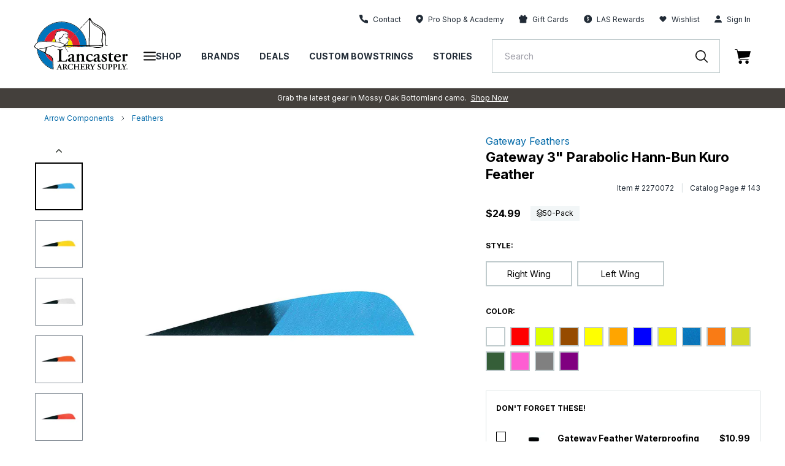

--- FILE ---
content_type: image/svg+xml
request_url: https://lancasterarchery.com/cdn/shop/t/323/assets/unsupported-target.svg?v=157722988766329914641761847500
body_size: 1047
content:
<?xml version="1.0" encoding="UTF-8"?>
<svg width="118px" height="120px" viewBox="0 0 118 120" version="1.1" xmlns="http://www.w3.org/2000/svg" xmlns:xlink="http://www.w3.org/1999/xlink">
    <title>illo-target</title>
    <defs>
        <polygon id="path-1" points="0 0 116.107929 0 116.107929 109.549821 0 109.549821"></polygon>
        <polygon id="path-3" points="0 0 48.1878504 0 48.1878504 40.024372 0 40.024372"></polygon>
    </defs>
    <g id="Browser-Compatibility-Message" stroke="none" stroke-width="1" fill="none" fill-rule="evenodd">
        <g id="D---Browser-Compatibility" transform="translate(-661.000000, -160.000000)">
            <g id="illo-target" transform="translate(661.000000, 160.000000)">
                <g id="Group-3" transform="translate(1.892071, 0.000000)">
                    <mask id="mask-2" fill="white">
                        <use xlink:href="#path-1"></use>
                    </mask>
                    <g id="Clip-2"></g>
                    <path d="M58.0541858,19.8419997 C79.1762632,19.8419997 96.2982657,36.9926761 96.2982657,58.1476516 C96.2982657,79.3037351 79.1762632,96.4544115 58.0541858,96.4544115 C36.9321084,96.4544115 19.8101059,79.3037351 19.8101059,58.1476516 C19.8101059,36.9926761 36.9321084,19.8419997 58.0541858,19.8419997 L58.0541858,19.8419997 Z M85.1951814,109.549821 C103.579376,99.7905887 116.108372,80.4383234 116.108372,58.1476516 C116.108372,26.0334837 90.1167339,0 58.0541858,0 C25.9916378,0 0,26.0334837 0,58.1476516 C0,80.4383234 12.528996,99.7905887 30.9131902,109.549821 L85.1951814,109.549821 Z" id="Fill-1" fill="#D9E0E1" mask="url(#mask-2)"></path>
                </g>
                <path d="M59.9462567,51.5497546 C63.6797338,51.5497546 66.7162951,54.5923127 66.7162951,58.3306926 C66.7162951,62.0701805 63.6797338,65.1116306 59.9462567,65.1116306 C56.2127796,65.1116306 53.1762182,62.0701805 53.1762182,58.3306926 C53.1762182,54.5923127 56.2127796,51.5497546 59.9462567,51.5497546 M59.9462567,68.9896181 C65.8147295,68.9896181 70.5880491,64.2086136 70.5880491,58.3306926 C70.5880491,52.4527717 65.8147295,47.6717671 59.9462567,47.6717671 C54.0777838,47.6717671 49.3044642,52.4527717 49.3044642,58.3306926 C49.3044642,64.2086136 54.0777838,68.9896181 59.9462567,68.9896181" id="Fill-4" fill="#231F20"></path>
                <path d="M59.9462567,35.865733 C72.3137452,35.865733 82.3747745,45.9440683 82.3747745,58.3303602 C82.3747745,70.7177601 72.3137452,80.7960954 59.9462567,80.7960954 C47.5787682,80.7960954 37.5177388,70.7177601 37.5177388,58.3303602 C37.5177388,45.9440683 47.5787682,35.865733 59.9462567,35.865733 M59.9462567,84.6740829 C74.4476348,84.6740829 86.2465285,72.8561931 86.2465285,58.3303602 C86.2465285,43.8056353 74.4476348,31.9877456 59.9462567,31.9877456 C45.4448786,31.9877456 33.6459848,43.8056353 33.6459848,58.3303602 C33.6459848,72.8561931 45.4448786,84.6740829 59.9462567,84.6740829" id="Fill-6" fill="#231F20"></path>
                <path d="M12.5215843,107.610717 C11.451874,107.610717 10.5857073,108.479386 10.5857073,109.54971 C10.5857073,110.620035 11.451874,111.488704 12.5215843,111.488704 L23.5892697,111.488704 L19.7175157,107.610717 L12.5215843,107.610717 Z" id="Fill-8" fill="#231F20"></path>
                <path d="M47.4300928,96.8104107 C50.7985188,97.9128672 54.3572138,98.587637 58.0464423,98.7593764 L58.0464423,107.61116 L43.7430768,107.61116 L47.4300928,96.8104107 Z M23.4064123,58.3308034 C23.4064123,38.1508648 39.7983126,21.732574 59.9458142,21.732574 C80.094422,21.732574 96.4863223,38.1508648 96.4863223,58.3308034 C96.4863223,78.510742 80.094422,94.9290328 59.9458142,94.9290328 C55.5253773,94.9290328 51.2863598,94.1379234 47.3615075,92.6919881 C47.215487,92.5878364 47.056192,92.4958727 46.8780913,92.4349329 C46.7475579,92.3895051 46.6159183,92.3606972 46.4842786,92.3440772 C32.9807069,86.9636466 23.4064123,73.7507894 23.4064123,58.3308034 L23.4064123,58.3308034 Z M76.0677979,107.61116 L61.9181963,107.61116 L61.9181963,98.7571604 C65.5543264,98.580989 69.064348,97.9161912 72.3885254,96.8358947 L76.0677979,107.61116 Z M107.371482,107.61116 L80.160795,107.61116 L76.0124871,95.4619791 C90.3224899,89.2261753 100.358076,74.9330216 100.358076,58.3308034 C100.358076,36.0113237 82.2294178,17.8545866 59.9458142,17.8545866 C37.6633168,17.8545866 19.5346583,36.0113237 19.5346583,58.3308034 C19.5346583,74.9053217 29.535952,89.1774235 43.8094497,95.4298472 L39.6500797,107.61116 L35.4508859,107.61116 L39.3226399,111.489147 L107.371482,111.489147 C108.440086,111.489147 109.307359,110.620478 109.307359,109.550153 C109.307359,108.478721 108.440086,107.61116 107.371482,107.61116 L107.371482,107.61116 Z" id="Fill-10" fill="#231F20"></path>
                <g id="Group-14" transform="translate(0.000000, 79.975628)">
                    <mask id="mask-4" fill="white">
                        <use xlink:href="#path-3"></use>
                    </mask>
                    <g id="Clip-13"></g>
                    <path d="M9.03446142,13.4058663 L6.3662698,10.7333789 L7.89395331,10.6480632 L10.5621449,13.3205505 L9.03446142,13.4058663 Z M13.3841005,9.04922437 L13.2978157,10.5793674 L10.6296241,7.90688007 L10.7159089,6.37673703 L13.3841005,9.04922437 Z M46.2519734,36.1463846 L38.7938689,36.1463846 C38.7474079,36.0876608 38.7053717,36.026721 38.6511672,35.9724291 L16.9726634,14.2579155 L17.2978907,8.39883048 C17.3288647,7.84815626 17.1231087,7.310778 16.7337208,6.91965527 L10.3917878,0.568619846 C9.85084841,0.0268096011 9.04331115,-0.144929842 8.33090841,0.127637274 C7.61850567,0.401312388 7.13177088,1.06832623 7.0897347,1.83173575 L6.81318084,6.82547557 L1.82857411,7.10247468 C1.06639168,7.14457854 0.399343771,7.63209696 0.127214775,8.34675464 C-0.144914221,9.06030433 0.0265491703,9.86914171 0.567488516,10.408736 L6.90831537,16.7608794 C7.27226024,17.1254102 7.76563232,17.3292815 8.27670385,17.3292815 C8.31320896,17.3292815 8.34860786,17.3281735 8.38400675,17.3259576 L14.2347802,17.0002066 L33.3501828,36.1463846 L27.6620231,36.1463846 C26.5923127,36.1463846 25.7261461,37.0150538 25.7261461,38.0853783 C25.7261461,39.1568108 26.5923127,40.024372 27.6620231,40.024372 L46.2519734,40.024372 C47.3205775,40.024372 48.1878504,39.1568108 48.1878504,38.0853783 C48.1878504,37.0150538 47.3205775,36.1463846 46.2519734,36.1463846 L46.2519734,36.1463846 Z" id="Fill-12" fill="#231F20" mask="url(#mask-4)"></path>
                </g>
            </g>
        </g>
    </g>
</svg>

--- FILE ---
content_type: text/javascript;charset=utf-8
request_url: https://rapid-1.yottaa.net/api/v1/configure.rapid.js?key=_sYlDbiAEcJymQ&ul=en-US@posix&dl=https%3A%2F%2Flancasterarchery.com%2Fproducts%2Fgateway-3-parabolic-hann-bun-kuro-feather&dt=&sd=24&sr=1280,720&vp=1280,720&ct=4g&rtt=0
body_size: 859
content:
(function(){
  Yo.rum.initialize("https://qoe-1.yottaa.net/log-nt/event", false, "_sYlDbiAEcJymQ", true);
  var catchFunction = function(e, ruleName) {
    const errorObject = {
      rule: ruleName,
      message: e.message,
    };
    if (Yo.rum.addMetaEvent) {
      Yo.rum.addMetaEvent("invalid-config", errorObject);
    }
    if (Yo.utils.log) {
      Yo.utils.log("invalid-config: ", errorObject);
    }
  };

  // Revenue Tracking Enabled
  Yo.rum.trackBusinessValue && Yo.rum.trackBusinessValue();
  // no-op the api to prevent multiple calls
  Yo.rum.trackBusinessValue && (Yo.rum.trackBusinessValue = function(){});

  // Using Profile: Default Profile

  Yo.rum.set("profileId", 90674);

  // Using Test and Variation: A/B Testing, Optimized

  Yo.rum.set("testVariation", "100210-Optimized");

  // Using Test and Variation: A/B Testing, Optimized
  Yo.rum.set("testVariations", [{"testId": 100210, "testName": "A/B Testing", "variationName": "Optimized", "sticky": true}]);

  // Optimization Status

  Yo.rum.set("optState", "active");

  // Action Sequence Shop App

  try {
    Yo.sequence.dom(Yo.utils.decodeSafeString("shop.app")).defer(1);

  } catch (e) {
    catchFunction(e, Yo.utils.decodeSafeString("Sequence Shop App"));
  }
  // Action Sequence Paypal

  try {
    Yo.sequence.dom(Yo.utils.decodeSafeString("paypal.adtag")).defer(1);

    Yo.sequence.dom(Yo.utils.decodeSafeString("paypal.com")).defer(1);

    Yo.sequence.dom(Yo.utils.decodeSafeString("paypalobjects.com")).defer(1);

  } catch (e) {
    catchFunction(e, Yo.utils.decodeSafeString("Sequence Paypal"));
  }
  // Action Sequence

  try {
    Yo.sequence.resource(Yo.utils.decodeSafeString("accessbility.js")).none();

  } catch (e) {
    catchFunction(e, Yo.utils.decodeSafeString("Sequence"));
  }
  // Action Sequence Yotpo

  try {
    Yo.sequence.resource(Yo.utils.decodeSafeString("yotpo.com")).none();

  } catch (e) {
    catchFunction(e, Yo.utils.decodeSafeString("Sequence Yotpo"));
  }
  // Action Sequence SearchSpring

  try {
    Yo.sequence.resource(Yo.utils.decodeSafeString("searchspring")).none();

  } catch (e) {
    catchFunction(e, Yo.utils.decodeSafeString("Sequence SearchSpring"));
  }
  // Action Sequence

  try {
    Yo.sequence.resource(Yo.utils.decodeSafeString("gtm-suite")).none();

  } catch (e) {
    catchFunction(e, Yo.utils.decodeSafeString("Sequence"));
  }
  // Action Sequence

  try {
    Yo.sequence.resource(Yo.utils.decodeSafeString("cdn.shopify.com")).none();

  } catch (e) {
    catchFunction(e, Yo.utils.decodeSafeString("Sequence"));
  }
  // Action Sequence Google Analytics Universal

  try {
    Yo.sequence.resource(Yo.utils.decodeSafeString("analytics.js")).none();

    Yo.sequence.resource(Yo.utils.decodeSafeString("google-analytics.com")).none();

  } catch (e) {
    catchFunction(e, Yo.utils.decodeSafeString("Sequence Google Analytics Universal"));
  }
  // Action Sequence iFrames

  try {
    Yo.sequence.resource(Yo.utils.decodeSafeString("about:blank")).none();

    Yo.sequence.resource(Yo.utils.decodeSafeString("javascript:")).none();

  } catch (e) {
    catchFunction(e, Yo.utils.decodeSafeString("Sequence iFrames"));
  }
  // Action Sequence jQuery

  try {
    Yo.sequence.resource(Yo.utils.decodeSafeString("jquery")).none();

  } catch (e) {
    catchFunction(e, Yo.utils.decodeSafeString("Sequence jQuery"));
  }
  // Action Sequence

  try {
    Yo.sequence.resource("//" + window.location.hostname).none();

  } catch (e) {
    catchFunction(e, Yo.utils.decodeSafeString("Sequence"));
  }
  // Action Priority

  try {
Yo.schedule.spread(10);
  } catch (e) {
    catchFunction(e, Yo.utils.decodeSafeString("Priority"));
  }
})();


--- FILE ---
content_type: text/javascript
request_url: https://assets.dailykarma.io/prod/499.b3013f9be1b6d475d9c1.js
body_size: 18637
content:
"use strict";(self.webpackChunkdkWidgetLib=self.webpackChunkdkWidgetLib||[]).push([[499],{499:function(t,e,n){n.r(e),n.d(e,{FlatWidgetController:function(){return B}});var i=n(861),o=n(982),a=n(885),l=n(671),s=n(144),d=n(326),c=n(340),r=n(215),h=n(120),p=n(942),u=n(757),g=n.n(u),v=n(594),f=n(740),m=n.n(f),y=n(406),w=n(984),C=n(648),b=n(217),k=n(377),M=n(806),I=n(528),x=n(957),E=n(843),_=n(157);function L(t,e){var n=Object.keys(t);if(Object.getOwnPropertySymbols){var i=Object.getOwnPropertySymbols(t);e&&(i=i.filter((function(e){return Object.getOwnPropertyDescriptor(t,e).enumerable}))),n.push.apply(n,i)}return n}var B=function(t){(0,c.Z)(E,t);var e,n,u,f=(n=E,u=function(){if("undefined"==typeof Reflect||!Reflect.construct)return!1;if(Reflect.construct.sham)return!1;if("function"==typeof Proxy)return!0;try{return Boolean.prototype.valueOf.call(Reflect.construct(Boolean,[],(function(){}))),!0}catch(t){return!1}}(),function(){var t,e=(0,h.Z)(n);if(u){var i=(0,h.Z)(this).constructor;t=Reflect.construct(e,arguments,i)}else t=e.apply(this,arguments);return(0,r.Z)(this,t)});function E(t){var e;return(0,l.Z)(this,E),e=f.call(this,"flat"),(0,p.Z)((0,d.Z)(e),"initVideos",(function(t){if(t&&t.charities){var n=t.charities.filter((function(t){return t.preCheckoutVideo}));n&&n.length>0?(e.videos=n.map((function(t){var e=t.preCheckoutVideo;return{id:e.id,url:e.url}})),e.videoThumbnail=n[0].preCheckoutVideo.thumbnail):(e.videos=[],e.videoThumbnail="")}})),(0,p.Z)((0,d.Z)(e),"initImpactShelf",(function(t,n){var i=t.numberOfDonors,o=t.amount,a=n.contributorsLimit,l=n.amountLimit,s=n.shelfEnabled;i>=a&&o>=l&&(e.contributors=Number(i).toLocaleString(window.navigator.language),e.moneyRaised=Number(o).toLocaleString(window.navigator.language),e.impactShelfEnabled=s)})),(0,p.Z)((0,d.Z)(e),"blockUI",(function(t){if(e.blockChangingUi=t,e.modal){var n=e.modal.shadowRoot.querySelector(".modal");n&&(!n.classList.contains("show-loading-spinner")&&t&&n.classList.add("show-loading-spinner"),t||n.classList.remove("show-loading-spinner"))}})),(0,p.Z)((0,d.Z)(e),"abTestRendering",(function(){var t=!0,n="dk_widget_weight_".concat(e.widget.id),i=localStorage.getItem(n);if(!i){var o=e.widget.widgetSettings.abTestingVisibility;i=Math.ceil(100*Math.random())<o?1:0,localStorage.setItem(n,i)}return parseInt(i)||((0,x.G)("DK_NO_RENDER",e.widget),t=!1),t})),(0,p.Z)((0,d.Z)(e),"showPage2",(function(){var t,n;e.shadowModal.getElementById("page-1").style.display="none",e.shadowModal.getElementById("donation-selector-page").style.display="none",e.shadowModal.getElementById("page-2").style.display="flex",e.shadowModal.getElementById("steps-page-1").style.display="none",e.shadowModal.getElementById("steps-page-2").style.display="flex",e.shadowModal.getElementById("steps-donation-selector").style.display="none",e.shadowModal.getElementById("modal-back-backend").style.display="flex";var i=null===(t=e.shadowModal.getElementById("giving-message"))||void 0===t?void 0:t.getAttribute("dk-text");e.shadowModal.getElementById("giving-message").innerText="".concat(e.getSupportValue()," ").concat(i||"will be given"),e.shadowModal.getElementById("giving-message-salesforce")&&(e.shadowModal.getElementById("giving-message-salesforce").innerText=e.formatPrice().split(".")[0]),e.shadowModal.getElementById("supportValue").innerText="";var o=null!==(n=e.selectedCustomCharities)&&void 0!==n&&n.length?e.selectedCustomCharities.map((function(t){return e.charities.find((function(e){return e.id===t}))||{}})):e.charities;o.length>1?e.shadowModal.getElementById("equally").style.display="":1===o.length&&(e.shadowModal.getElementById("equally").style.display="none"),e.shadowModal.getElementById("campaigns").innerHTML=1===o.length?o.map((function(t,e){var n,i;return'<div class="single-charity-container">\n                  <img src = "'.concat(t.photoUrl,'" class="single-charity-img" alt = "').concat(null!==(n=t.project)&&void 0!==n?n:t.name,'" />\n                  <div class="single-charity-container-content">\n                      <h1 class="single-charity-selected-title">').concat(null!==(i=t.project)&&void 0!==i?i:t.name,"</h1>\n                      ").concat(t.missionStatement?'<p class="single-charity-selected-description">'.concat(t.missionStatement,"</p>"):"","\n                  </div>\n                  </div>")})).join(""):o.map((function(t,e){var n;return'<div class="campaign-placeholder"><span>'.concat((0,k.j9)(null!==(n=t.project)&&void 0!==n?n:t.name,55),"</span></div>")})).join(""),(0,k.r9)(e.shadowModal),(0,k.QZ)(e.shadowModal,e.widget)})),e.showBannerOnProduct={},e.apiService=new y.s(t),e.buildWidget=e.buildWidget.bind((0,d.Z)(e)),e.filterOutManualWidgetPlaceHolder=e.filterOutManualWidgetPlaceHolder.bind((0,d.Z)(e)),e.saveSelectedCharitiesInCache=e.saveSelectedCharitiesInCache.bind((0,d.Z)(e)),e.areTaxCovered=!0,e.maxCustomValue=999,(0,_.Z)((0,d.Z)(e),["redirectToLearnMoreCommon","buildWidgetCommon","getCharityLogoUrls","widgetIntercept"]),e}return(0,s.Z)(E,[{key:"init",value:function(t,e){var n=this;this.addFlatDonationCallback=t;var i=this.findElement(".dk-flat-static"),o=this.getWidgetLanguage(i);this.videoIndex=0,this.getSettings("FLAT",(function(){n.initVideos(n.widget),n.template=v.qL(n.templateRes.widget||window.dk_tmpl_flat_widget||'<style>\n  {{resetCSS}}\n  *{\n      font-family: {{customFontName}}-apple-system, BlinkMacSystemFont, San Francisco, Segoe UI, Roboto, Helvetica Neue, sans-serif;;\n      text-transform: initial !important;\n      letter-spacing: initial !important;\n  }\n  .dk-flat-plugin {\n    box-sizing: border-box;\n    width: 100%;\n    max-width: {{importedWidgetWidth}};\n    padding: 15px;\n    display: flex;\n    border-radius: 2px;\n    font-family: {{customFontName}}-apple-system, BlinkMacSystemFont, San Francisco, Segoe UI, Roboto, Helvetica Neue, sans-serif;\n    flex-direction: column;\n    {{if(options.showBorder)}}\n    border: 1px solid {{fontColor}};\n    {{#else}}\n    border: none;\n    {{/if}}\n  }\n  .title {\n      padding-top: 10px;\n      line-height: 1.5;\n      font-weight: 400;\n      font-family: {{customFontName}}-apple-system, BlinkMacSystemFont, San Francisco, Segoe UI, Roboto, Helvetica Neue, sans-serif;\n      font-size: 12px;\n  }\n\n  .footer {\n      display: flex;\n      justify-content: space-between;\n      align-items: flex-end;\n      padding-top: 5px;\n  }\n\n  .learn-more {\n      line-height: 1.5;\n      font-size: 10px;\n      font-weight: 500;\n      text-decoration: none;\n      font-family: {{customFontName}}-apple-system, BlinkMacSystemFont, San Francisco, Segoe UI, Roboto, Helvetica Neue, sans-serif;\n      width: fit-content;\n  }\n\n  .learn-more:active {\n      outline: 0;\n  }\n\n  .controls {\n      display: flex;\n      align-items: center;\n      margin-top: 10px;\n  }\n\n  .control-btn, .control-input {\n      {{if(options.hideOtherInput)}}\n      width: 33%;\n      height: 32px;\n      {{#else}}\n      width: 25%;\n      height: 32px;\n      {{/if}}\n      /* {{if(!options.isTransparent)}}\n      color: {{backgroundColor}};\n      background: {{fontColor}};\n      {{#else}}\n      color: {{fontColor}};\n      background: {{backgroundColor}};\n      {{/if}} */\n      color: {{fontColor}};\n      background: {{backgroundColor}};\n      margin-left: 4px;\n      display: flex;\n      justify-content: center;\n      align-items: center;\n      font-size: 12px;\n      font-weight: 500;\n      border-radius: 4px;\n      {{if(options.buttonColor)}}\n        background: {{buttonColor}};\n      {{/if}}\n  }\n\n  .control-btn {\n      cursor: pointer;\n      user-select: none;\n  }\n\n  .control-input {\n      -webkit-appearance: none !important;\n      text-align:center;\n      outline: none;\n      border: none;\n      {{if(options.hideOtherInput)}}\n      display: none;\n      {{/if}}\n  }\n\n  .control-input::placeholder {\n      /* {{if(!options.isTransparent)}}\n      color: {{backgroundColor}};\n      {{#else}}\n      color: {{fontColor}};\n      {{/if}} */\n      color: {{fontColor}};\n      font-size: 12px;\n      font-weight: 500;\n      }\n  .control-btn.active, .control-input.active, .control-input:focus {\n      {{if(!options.isTransparent)}}\n      background: {{fontColor}};\n      color: {{backgroundColor}};\n      {{#else}}\n      background: {{backgroundColor}};\n      color: {{fontColor}};\n      {{/if}}\n  }\n\n  .control-btn:first-child {\n      margin-left: 0;\n  }\n\n  .control-input {\n      margin-left: 4px;\n      height: 32px;\n      padding: 0;\n  }\n\n  .created-by {\n      line-height: 1.5;\n      font-size: 8px;\n      padding-top: 4px;\n      display: flex;\n      font-weight: 400;\n      justify-content: center;\n      align-items: center;\n      padding-left: 15px;\n      margin-right: -10px;\n      font-family: {{customFontName}}-apple-system, BlinkMacSystemFont, San Francisco, Segoe UI, Roboto, Helvetica Neue, sans-serif;\n  }\n\n  .main-text {\n      line-height: 1.4;\n      font-weight: 700;\n      font-size: 14px;\n      font-family: {{customFontName}}-apple-system, BlinkMacSystemFont, San Francisco, Segoe UI, Roboto, Helvetica Neue, sans-serif;\n  }\n\n  .positioning {\n      display: flex; width: 100%; min-height: 156px; justify-content: {{contentPosition}};\n  }\n\n  #powered-by-containter { justify-content: {{contentPosition}}; min-height: auto; }\n\n  .powered-by {\n    max-width: {{importedWidgetWidth}};\n    margin-top: 10px;\n    font-size: 9px;\n    text-align: center;\n    line-height: normal;\n    font-family: {{customFontName}}-apple-system, BlinkMacSystemFont, San Francisco,  Segoe UI, Roboto, Helvetica Neue, sans-serif;\n  }\n\n  .powered-by a {\n    line-height: initial !important;\n  }\n\n\n  {{if(options.isCenteredWidgetMobile)}}\n  @media only screen and (max-width: 430px)  {\n      .positioning {\n          display: flex; width: 100%; justify-content: center;\n      }\n  #powered-by-containter { justify-content: center; }\n\n  }\n  {{/if}}\n\n  .charity-logos {\n    display: flex;\n    justify-content: center;\n    gap:10px;\n  }\n\n  .charity-logos .charity-logo-container {\n    height: 60px;\n    width: 60px;\n    border-radius: 35px;\n    box-shadow: 0px 4px 8px rgba(0, 0, 0, 0.1);\n    display: flex;\n    align-items: center;\n    justify-content: center;\n    margin-bottom: 5px;\n  }\n\n  .charity-logos .charity-logo {\n    height: 55px;\n    width: 55px;\n    border-radius: 50%;\n  }\n\n  .select-charities-link {\n    color: {{linkColor}} !important;\n    font-size: 12px;\n    text-decoration: none !important;\n    line-height: 12px;\n    cursor: pointer;\n    font-weight: 500;\n  }\n\n  .statistics {\n    border-top: 1px solid #d8d8d8;\n    border-bottom: 1px solid #d8d8d8;\n    display: flex;\n    padding-top: 10px;\n    padding-bottom: 10px;\n    font-size: 12px;\n    margin-bottom:5px;\n  }\n\n  .statistics .contributors, .statistics .raised {\n    text-align: center;\n    display: flex;\n    align-items: center;\n    justify-content: center;\n    width: 50%;\n    text-align: center;\n  }\n  .statistics .contributors {\n    border-right: 1px solid #d8d8d8;\n  }\n  .statistics .value {\n    font-weight: 700;\n    font-size: 12px;\n    margin-left:5px;\n    margin-right: 5px;\n  }\n\n  #dk-flat-add {\n    font-weight: 500;\n    font-size: 12px;\n  }\n\n  #open-video-btn {\n    display: inline-block;\n    position: relative;\n    width: 125px;\n    height: 95px;\n    cursor: pointer;\n    margin-right: 10px;\n    border-radius: 8px;\n    background-color: {{buttonColor}};\n    color: {{fontColor}};\n    text-decoration: none;\n  }\n\n  #open-video-btn img {\n    width: 100%;\n    height: auto;\n    min-height: 70%;\n    border-top-left-radius: 8px;\n    border-top-right-radius: 8px;\n  }\n\n  #open-video-btn .play-video {\n    display: flex;\n    position: absolute;\n    top: 22%;\n    left: 40%;\n    width: 30px;\n    height: 30px;\n    background-color: #f4f4f4;\n    border-radius: 50%;\n    justify-content: center;\n    align-items: center;\n  }\n\n  #open-video-btn figcaption {\n    display: flex;\n    align-items: center;\n    justify-content: center;\n    line-height: 5px;\n    margin-top: 0px;\n    font-size: 11px;\n    font-weight: 700;\n  }\n\n  .video-container {\n    position: fixed;\n    top: 0;\n    left: 0;\n    z-index: 10000;\n    width: 100vw;\n    height: 100vh;\n    display: flex;\n    justify-content: center;\n    align-items: center;\n    visibility: hidden;\n    opacity: 0;\n  }\n\n  .video-container #next-video-btn {\n    margin-left: 20px;\n    display: block;\n    z-index: 999999;\n    cursor: pointer;\n  }\n\n  .video-container #prev-video-btn {\n    margin-right: 20px;\n    display: block;\n    z-index: 999999;\n    cursor: pointer;\n  }\n\n  .video-container.active {\n    visibility: visible;\n    opacity: 1;\n  }\n\n  .video-container video {\n    position: relative;\n    border-radius: 4px;\n    max-width: 900px;\n    outline: none;\n    border-radius: 16px;\n  }\n\n  .video-container svg {\n    transform: scale(1.5);\n    pointer-events: none;\n  }\n\n  .video-container .video-block {\n    display: flex;\n    justify-content: center;\n    align-items: center;\n  }\n\n  #close-video-popup {\n    display: flex;\n    cursor: pointer;\n    width: 24px;\n    height: 24px;\n    font-size: 22px;\n    border-radius: 50%;\n    align-self: flex-start;\n    margin-top:5px;\n    margin-left: -45px;\n    z-index: 9999;\n    padding: 5px;\n  }\n\n  @media(max-width: 991px) {\n    .video-container video {\n      position: relative;\n      max-width: 70%;\n      outline: none;\n    }\n  }\n\n  .title-block {\n    display: flex;\n    align-items: center;\n  }\n\n  #dk-flat-plugin-widget-hidden {\n    min-height: 125px;\n    justify-content: center;\n  }\n\n  #dk-flat-plugin-widget-hidden .title {\n    line-height: 1;\n  }\n\n  #dk-flat-plugin-widget-hidden .created-by {\n    margin-left: 0;\n  }\n</style>\n<div class="positioning">\n  <div\n    id="dk-flat-plugin-widget"\n    class="dk-flat-plugin"\n    style="margin-top: {{verticalIndent}}px; color: {{fontColor}}; background: {{backgroundColor}};"\n  >\n    <div class="charity-logos">\n      {{each(options.charitiesLogoUrls)}}\n      <div class="charity-logo-container">\n        <img class="charity-logo" src="{{@this}}" alt="charity logo" />\n      </div>\n      {{/each}}\n    </div>\n    <div class="title-block">\n      {{if(options.videos && options.videos.length > 0)}}\n        <div class="video-block">\n          <a href="javascript:void(0)" id="open-video-btn">\n            <figure>\n              <img src="{{videoThumbnail}}" alt="open video">\n              <div class="play-video">\n                <svg width="12" height="12" viewBox="0 0 12 12" fill="none" xmlns="http://www.w3.org/2000/svg">\n                  <path d="M10.5708 5.14251L3.5145 0.908698C2.84797 0.508783 2 0.988896 2 1.76619V10.2338C2 11.0111 2.84797 11.4912 3.5145 11.0913L10.5708 6.85749C11.2182 6.46909 11.2182 5.53091 10.5708 5.14251Z" fill="#212121"/>\n                </svg>\n              </div>\n              <figcaption>Watch Video{{videos.length > 1 ? \'s\': \'\'}} ></figcaption>\n            </figure>\n          </a>\n          <div class="video-container">\n            {{if(options.videos.length > 1)}}\n            <a href="javascript:void(0);" id="prev-video-btn">\n              <svg width="36" height="36" viewBox="0 0 48 48" fill="none" xmlns="http://www.w3.org/2000/svg">\n                <rect width="48" height="48" rx="24" fill="white" fill-opacity="0.3"/>\n                <path fill-rule="evenodd" clip-rule="evenodd" d="M27.2525 33.6643L28.7473 32.3356L21.3379 23.9999L28.7473 15.6643L27.2525 14.3356L18.662 23.9999L27.2525 33.6643Z" fill="white"/>\n                </svg>\n            </a>\n            {{/if}}\n            <div class="video-block">\n              <video id="my-video" class="video-js" controls disablepictureinpicture poster="{{videoThumbnail}}">\n              </video>\n              <a href="javascript:void(0);" id="close-video-popup">\n                <svg width="36" height="36" viewBox="0 0 36 36" fill="none" xmlns="http://www.w3.org/2000/svg">\n                  <rect width="36" height="36" rx="18" fill="white" fill-opacity="0.3"/>\n                  <path d="M24 12L12 24" stroke="white" stroke-width="2"/>\n                  <path d="M24 24L12 12" stroke="white" stroke-width="2"/>\n                  </svg>\n              </a>\n              {{if(options.videos.length > 1)}}\n              <a href="javascript:void(0);" id="next-video-btn">\n                <svg width="36" height="36" viewBox="0 0 48 48" fill="none" xmlns="http://www.w3.org/2000/svg">\n                  <rect width="48" height="48" rx="24" fill="white" fill-opacity="0.3"/>\n                  <path fill-rule="evenodd" clip-rule="evenodd" d="M20.7475 33.6643L19.2527 32.3356L26.6621 23.9999L19.2527 15.6643L20.7475 14.3356L29.338 23.9999L20.7475 33.6643Z" fill="white"/>\n                  </svg>\n              </a>\n              {{/if}}\n            </div>\n          </div>\n        </div>\n      {{/if}}\n      <div>\n        <div class="main-text">{{headerText}}</div>\n        <div class="title" style="color: {{fontColor}}; text-align: left!important; padding-top:5px;">{{description}}</div>\n      </div>\n    </div>\n    <div class="controls">\n      <div class="control-btn" id="option-1">{{price1}}</div>\n      <div class="control-btn" id="option-2">{{price2}}</div>\n      <div class="control-btn" id="option-3">{{price3}}</div>\n      <input\n        class="control-input"\n        id="option-custom"\n        placeholder="Custom"\n        inputmode="decimal"\n        onfocus="this.placeholder = \'\'"\n        onblur="this.placeholder = \'Custom\'"\n      />\n    </div>\n    <div style="display: flex;justify-content: flex-end; margin-top:10px;">\n      <a\n      href="javascript:void(0)"\n      class="learn-more"\n      id="dk-flat-add"\n      style="display: none; opacity: 0; color: {{linkColor}}; {{if(options.hideOtherInput)}}display: none;{{/if}}"\n      >Add Amount</a>\n    </div>\n    \n    <div style="flex: 1"></div>\n    {{if(options.impactShelfEnabled)}}\n      <div class="statistics">\n        <div class="contributors">\n          <svg width="18" height="18" viewBox="0 0 18 18" fill="{{fontColor}}" xmlns="http://www.w3.org/2000/svg">\n            <path fill-rule="evenodd" clip-rule="evenodd" d="M10.6533 12.2123C11.0852 12.0587 11.5406 11.98 12 11.98C12.5279 11.98 13.0507 12.084 13.5384 12.286C14.0261 12.488 14.4693 12.7841 14.8426 13.1574C15.2159 13.5307 15.512 13.9739 15.714 14.4616C15.916 14.9493 16.02 15.4721 16.02 16L18 16C18 15.3179 17.8837 14.6416 17.6569 14C17.6217 13.9004 17.5838 13.8017 17.5433 13.7039C17.2417 12.9759 16.7998 12.3145 16.2426 11.7574C15.6855 11.2002 15.0241 10.7583 14.2961 10.4567C13.5681 10.1552 12.7879 10 12 10C14.2091 10 16 8.20914 16 6C16 3.79086 14.2091 2 12 2C10.8053 2 9.73295 2.52376 9 3.35418C8.26706 2.52376 7.19469 2 6 2C3.79086 2 2 3.79086 2 6C2 8.20914 3.79086 10 6 10C5.21207 10 4.43185 10.1552 3.7039 10.4567C2.97595 10.7582 2.31451 11.2002 1.75736 11.7574C1.20021 12.3145 0.758251 12.9759 0.456723 13.7039C0.416216 13.8017 0.37835 13.9004 0.343146 14C0.116298 14.6416 0 15.3179 0 16H1.98C1.98 15.4721 2.08398 14.9493 2.286 14.4616C2.48803 13.9739 2.78414 13.5307 3.15743 13.1574C3.53072 12.7841 3.97388 12.488 4.46161 12.286C4.94934 12.084 5.47209 11.98 6 11.98C6.52791 11.98 7.05066 12.084 7.53839 12.286C8.02612 12.488 8.46928 12.7841 8.84257 13.1574C9.21586 13.5307 9.51197 13.9739 9.714 14.4616C9.91602 14.9493 10.02 15.4721 10.02 16L12 16C12 15.3179 11.8837 14.6416 11.6569 14C11.6217 13.9004 11.5838 13.8017 11.5433 13.7039C11.3201 13.1652 11.0201 12.6629 10.6533 12.2123ZM10 6C10 7.10457 10.8954 8 12 8C13.1046 8 14 7.10457 14 6C14 4.89543 13.1046 4 12 4C10.8954 4 10 4.89543 10 6ZM6 10C7.19469 10 8.26706 9.47624 9 8.64582C9.73295 9.47624 10.8053 10 12 10C11.2121 10 10.4319 10.1552 9.7039 10.4567C9.46142 10.5572 9.22632 10.6732 9 10.8038C8.77368 10.6732 8.53858 10.5572 8.2961 10.4567C7.56815 10.1552 6.78793 10 6 10ZM6 8C7.10457 8 8 7.10457 8 6C8 4.89543 7.10457 4 6 4C4.89543 4 4 4.89543 4 6C4 7.10457 4.89543 8 6 8Z" fill="{{fontColor}}"/>\n          </svg> \n          <span class="value">{{contributors}}</span> Contributors\n        </div>\n        <div class="raised">\n          <svg width="18" height="18" viewBox="0 0 18 18" fill="{{fontColor}}" xmlns="http://www.w3.org/2000/svg">\n            <path fill-rule="evenodd" clip-rule="evenodd" d="M0 5C0 3.89543 0.895431 3 2 3H16C17.1046 3 18 3.89543 18 5V13C18 14.1046 17.1046 15 16 15H2C0.89543 15 0 14.1046 0 13V5ZM9 5H16V13H9C11.2091 13 13 11.2091 13 9C13 6.79086 11.2091 5 9 5ZM9 5H2L2 13H9C6.79086 13 5 11.2091 5 9C5 6.79086 6.79086 5 9 5ZM11 9C11 10.1046 10.1046 11 9 11C7.89543 11 7 10.1046 7 9C7 7.89543 7.89543 7 9 7C10.1046 7 11 7.89543 11 9Z" fill="{{fontColor}}"/>\n          </svg>\n          <span class="value">${{moneyRaised}}</span> Raised\n        </div>\n      </div>\n    {{/if}}\n    <div class="footer">\n      <a\n        href="javascript:void(0)"\n        class="learn-more select-charities-link"\n        id="dk-flat-learn-more"\n        style="text-decoration: underline; color: {{fontColor}}; {{if(!options.showInfoScreen && !options.showOptIn)}}display: none;{{/if}}"\n      >\n        {{viewCauseText}}\n      </a>\n      <a href="https://dailykarma.com" target="_blank">\n      <span class="created-by" style="color: {{fontColor}};"\n        >\n        <svg fill="{{fontColor}}" style="width: 136px; position: relative; color: {{fontColor}};" xmlns="http://www.w3.org/2000/svg" xmlns:xlink="http://www.w3.org/1999/xlink" viewBox="0 0 460 40" version="1.1">\n          <style type="text/css">\n          </style>\n          <path class="st0" d="M234.4,3.6V14c-1.7-1.4-4.2-2.3-6.6-2.3c-6.3,0-10.4,4.1-10.4,10.4s3.8,10.1,9.4,10.1c3.3,0,6-1.2,7.7-3.3\n\tl0.3,2.8h2.3V3.3L234.4,3.6z M227.3,29.9c-4.3,0-7.2-3.2-7.2-7.8s3.2-7.9,7.9-7.9c2.2,0,4.7,1,6.4,2.6v6.8\n\tC234.4,27.3,231.6,29.9,227.3,29.9L227.3,29.9z"/>\n<path class="st0" d="M250.6,11.8c-2.6,0-5.5,1.1-7.3,2.8l1.1,1.8c1.7-1.4,4-2.3,5.9-2.3c3.1,0,5.2,1.8,5.2,4.6v2.8h-7\n\tc-3.8,0-6.4,2.1-6.4,5.2c0,3.3,2.5,5.5,6.2,5.5c3.2,0,5.7-1.1,7.2-3.1l0.3,2.6h2.3V18.6C258.1,14.5,255.1,11.8,250.6,11.8z\n\t M248.9,30.2c-2.6,0-4.3-1.4-4.3-3.5s1.7-3.3,4.2-3.3h6.7v1C255.5,27.8,252.8,30.2,248.9,30.2L248.9,30.2z"/>\n<path class="st0" d="M266.6,6.8c1.2,0,2-0.7,2-1.9s-0.8-2-2-2c-1.3,0-2.1,0.8-2.1,2C264.4,6.1,265.3,6.8,266.6,6.8z M265.2,31.7h2.6\n\tV12.4h-2.6V31.7z"/>\n<path class="st0" d="M275.1,31.7h2.6V3.3l-2.6,0.3V31.7z"/>\n<path class="st0" d="M298.9,12.3l-6.8,15.3l-7.2-15.5l-2.9,0.3l8.8,18.1l-1.2,2.7c-1,2.2-2.3,3.2-4.2,3.2c-0.9,0-1.9-0.2-2.6-0.5\n\tl-1,1.9c1.2,0.5,2.6,0.8,3.8,0.8c2.9,0,4.9-1.4,6.3-4.6l10-21.7L298.9,12.3L298.9,12.3z"/>\n<path class="st1" d="M320.4,31.7h3.4L315.1,20l8.2-7.7h-3.7l-10.8,9.8V3.2l-3,0.3v28.1h3v-5.8l4.3-4L320.4,31.7L320.4,31.7z"/>\n<path class="st0" d="M333.6,11.8c-2.6,0-5.5,1.1-7.3,2.8l1.1,1.8c1.7-1.4,4-2.3,5.9-2.3c3.1,0,5.2,1.8,5.2,4.6v2.8h-7\n\tc-3.8,0-6.4,2.1-6.4,5.2c0,3.3,2.5,5.5,6.2,5.5c3.2,0,5.7-1.1,7.2-3.1l0.3,2.6h2.3V18.6C341.1,14.5,338.1,11.8,333.6,11.8\n\tL333.6,11.8z M331.9,30.2c-2.6,0-4.3-1.4-4.3-3.5s1.7-3.3,4.2-3.3h6.7v1C338.5,27.8,335.8,30.2,331.9,30.2L331.9,30.2z"/>\n<path class="st0" d="M356,11.8c-2.6,0-4.8,1.2-6,3.2l-0.3-3.2l-2.3,0.3v19.6h2.6V20.8c0-4,2.3-6.3,5.9-6.3c0.6,0,1.1,0,1.7,0.2\n\tl0.3-2.6C357.4,11.9,356.7,11.8,356,11.8L356,11.8z"/>\n<path class="st0" d="M385.6,11.8c-3.3,0-5.9,1.5-7.2,4c-1.3-2.4-4-4-7.1-4c-2.8,0-5.1,1.1-6.6,3l-0.2-3l-2.7,0.3v19.6h3V20.1\n\tc0-3.5,2.2-5.7,5.7-5.7s5.8,2.1,5.8,5.7v11.6h2.9V20.1c0-3.5,2.1-5.7,5.7-5.7s5.8,2,5.8,5.3v12h2.9V19.3\n\tC393.8,14.9,390.6,11.8,385.6,11.8L385.6,11.8z"/>\n<path class="st0" d="M407.3,11.8c-2.6,0-5.5,1.1-7.3,2.8l1.1,1.8c1.7-1.4,4-2.3,5.9-2.3c3.1,0,5.2,1.8,5.2,4.6v2.8h-7\n\tc-3.9,0.1-6.5,2.1-6.5,5.2c0,3.3,2.5,5.5,6.2,5.5c3.2,0,5.7-1.1,7.2-3.1l0.3,2.6h2.3V18.6C414.8,14.5,411.8,11.8,407.3,11.8\n\tL407.3,11.8z M405.6,30.2c-2.6,0-4.3-1.4-4.3-3.6c0-2,1.7-3.3,4.2-3.3h6.7v1C412.2,27.8,409.6,30.2,405.6,30.2L405.6,30.2z"/>\n<path class="st1" d="M421.6,11c3.2,0,5.4-2.3,5.4-5.5s-2.2-5.4-5.4-5.4s-5.5,2.2-5.5,5.4S418.4,11,421.6,11z M421.6,10.4\n\tc-2.9,0-4.9-2-4.9-4.8s2-4.8,4.8-4.8s4.8,2,4.8,4.8C426.4,8.4,424.4,10.4,421.6,10.4L421.6,10.4z M419.6,8.5h0.8v-2h1.6l1.2,2h0.8\n\tl-1.3-2.2c0.7-0.3,1.2-1,1.2-1.9c0-1.1-0.8-1.9-1.9-1.9h-2.3v6H419.6L419.6,8.5z M420.3,5.8V3.2h1.5c0.8,0,1.2,0.5,1.2,1.2\n\tc0,0.8-0.5,1.4-1.2,1.4C421.8,5.8,420.3,5.8,420.3,5.8z"/>\n<path class="st2" d="M200.2,15.2l-2.1,2.1l-3.2-3.2l2.5-2.5c1.2-1.2,1.5-2.8,1.2-4.3c-0.2-0.8-0.6-1.4-1.2-2s-1.3-1-2-1.2\n\tc-1.5-0.4-3.1,0-4.3,1.2l-2.5,2.5l-2.5-2.5l0,0c-1.2-1.2-2.8-1.5-4.3-1.2c-0.8,0.2-1.4,0.6-2,1.2s-1,1.3-1.2,2\n\tc-0.4,1.5,0,3.1,1.2,4.3l2.5,2.5l-3.2,3.2l-2.1-2.1l0,0c-1.2-1.2-2.9-1.7-4.6-1.4c-1,0.2-1.9,0.6-2.7,1.4c-2,2-2,5.2,0,7.2\n\tc0.8,0.8,1.7,1.2,2.7,1.4c1.5,0.3,3-0.1,4.2-1.1l2.3-2.3h0l3.2,3.2l-2.5,2.5c-1.2,1.2-1.5,2.8-1.2,4.3c0.2,0.8,0.6,1.5,1.2,2\n\ts1.3,1,2,1.2c1.5,0.4,3.1,0,4.3-1.2l2.5-2.5l2.5,2.5c1.2,1.2,2.8,1.5,4.3,1.2c0.8-0.2,1.4-0.6,2-1.2s1-1.3,1.2-2\n\tc0.4-1.5,0-3.1-1.2-4.3l0,0l-2.5-2.5l3.2-3.2l2.1,2.1c1.2,1.2,2.9,1.7,4.6,1.4c1-0.2,1.9-0.6,2.7-1.4c2-2,2-5.2,0-7.2\n\tc-0.8-0.8-1.7-1.2-2.7-1.4C203.1,13.5,201.4,13.9,200.2,15.2L200.2,15.2z M190.2,9.2l2.5-2.5c0.9-0.9,2.3-0.9,3.2,0s0.9,2.3,0,3.2\n\tl-2.5,2.5L190.2,9.2z M187,28.3l-2.5,2.5c-0.9,0.9-2.3,0.9-3.2,0s-0.9-2.3,0-3.2l0,0l0,0l2.5-2.5L187,28.3L187,28.3z M177.5,18.8\n\tl-2.1,2.1c-1.1,1.1-3,1.1-4.1,0s-1.1-3,0-4.1s3-1.1,4.1,0L177.5,18.8L177.5,18.8z M180.6,18.8l3.2-3.2l3.2,3.2l-3.2,3.2L180.6,18.8z\n\t M185.4,23.5l3.2-3.2l3.2,3.2l-3.2,3.2L185.4,23.5z M195.9,27.6c0.9,0.9,0.9,2.3,0,3.2s-2.3,0.9-3.2,0l0,0l-2.5-2.5l3.2-3.2\n\tL195.9,27.6L195.9,27.6L195.9,27.6L195.9,27.6z M196.6,18.8l-3.2,3.2l-3.2-3.2l3.2-3.2L196.6,18.8z M191.8,14l-3.2,3.2l-3.2-3.2\n\tl3.2-3.2C188.6,10.8,191.8,14,191.8,14z M184.5,6.7l2.5,2.5l-3.2,3.2l-2.5-2.5c-0.9-0.9-0.9-2.3,0-3.2S183.6,5.8,184.5,6.7\n\tL184.5,6.7L184.5,6.7L184.5,6.7z M205.9,20.8c-1.1,1.1-3,1.1-4.1,0l-2.1-2.1l2.1-2.1l0,0l0,0c1.1-1.1,3-1.1,4.1,0\n\tS207,19.7,205.9,20.8L205.9,20.8z"/>\n<g class="st3">\n\t<path d="M2.2,12.5h2v2.3h0.1c0.3-0.5,0.7-0.9,1.1-1.2s0.9-0.6,1.4-0.8c0.5-0.2,1-0.4,1.5-0.5c0.5-0.1,1-0.2,1.5-0.2\n\t\tc1.1,0,2.1,0.2,3,0.6s1.7,0.9,2.4,1.5c0.7,0.7,1.2,1.4,1.5,2.3c0.4,0.9,0.6,1.9,0.6,2.9c0,1.1-0.2,2-0.6,2.9\n\t\tc-0.4,0.9-0.9,1.7-1.5,2.3c-0.7,0.7-1.4,1.2-2.4,1.5c-0.9,0.4-1.9,0.6-3,0.6c-0.5,0-0.9-0.1-1.5-0.2c-0.5-0.1-1-0.3-1.5-0.5\n\t\tc-0.5-0.2-0.9-0.5-1.4-0.8c-0.4-0.3-0.8-0.8-1.1-1.2H4.1v11h-2V12.5z M15,19.5c0-0.8-0.1-1.5-0.4-2.2c-0.3-0.7-0.6-1.3-1.1-1.8\n\t\tc-0.5-0.5-1-0.9-1.7-1.2c-0.7-0.3-1.4-0.4-2.2-0.4c-0.8,0-1.6,0.1-2.2,0.4c-0.7,0.3-1.3,0.7-1.8,1.2c-0.5,0.5-0.9,1.1-1.2,1.8\n\t\tC4.2,18,4,18.7,4,19.5c0,0.8,0.1,1.5,0.4,2.2c0.3,0.7,0.7,1.3,1.2,1.8c0.5,0.5,1.1,0.9,1.8,1.2c0.7,0.3,1.4,0.4,2.2,0.4\n\t\tc0.8,0,1.6-0.1,2.2-0.4c0.6-0.3,1.2-0.7,1.7-1.2s0.8-1.1,1.1-1.8C14.8,21,15,20.3,15,19.5z"/>\n\t<path d="M34.7,19.5c0,1.1-0.2,2-0.6,2.9s-0.9,1.7-1.5,2.3s-1.4,1.2-2.4,1.5c-0.9,0.4-1.9,0.6-3,0.6c-1.1,0-2.1-0.2-3-0.6\n\t\tc-0.9-0.4-1.7-0.9-2.4-1.5s-1.2-1.4-1.5-2.3c-0.4-0.9-0.6-1.9-0.6-2.9c0-1.1,0.2-2,0.6-2.9c0.4-0.9,0.9-1.7,1.5-2.3\n\t\ts1.4-1.2,2.4-1.5c0.9-0.4,1.9-0.6,3-0.6c1.1,0,2.1,0.2,3,0.6c0.9,0.4,1.7,0.9,2.4,1.5s1.2,1.4,1.5,2.3S34.7,18.4,34.7,19.5z\n\t\t M32.5,19.5c0-0.8-0.1-1.5-0.4-2.2c-0.3-0.7-0.6-1.3-1.1-1.8c-0.5-0.5-1-0.9-1.7-1.2s-1.4-0.4-2.2-0.4c-0.8,0-1.6,0.1-2.2,0.4\n\t\ts-1.2,0.7-1.6,1.2c-0.4,0.5-0.8,1.1-1,1.8c-0.3,0.7-0.4,1.4-0.4,2.2c0,0.8,0.1,1.5,0.4,2.2c0.2,0.7,0.6,1.3,1,1.8\n\t\tc0.5,0.5,1,0.9,1.6,1.2s1.4,0.4,2.2,0.4c0.8,0,1.6-0.1,2.2-0.4s1.2-0.7,1.7-1.2c0.5-0.5,0.8-1.1,1.1-1.8\n\t\tC32.4,21,32.5,20.3,32.5,19.5z"/>\n\t<path d="M38.9,12.5l3.2,11.4h0.1l3.8-11.4h2l3.8,11.4h0.1L55,12.5h2.3l-4.4,14h-2.2L47,15h-0.1l-3.7,11.5H41l-4.4-14H38.9z"/>\n\t<path d="M61.3,20c0.1,0.7,0.2,1.4,0.5,2s0.6,1.2,1.1,1.6c0.5,0.4,1,0.8,1.6,1.1s1.2,0.4,2,0.4c1.1,0,2-0.2,2.7-0.7s1.4-1.1,1.8-1.7\n\t\tl1.5,1.3c-0.8,1.1-1.8,1.8-2.8,2.3c-1,0.5-2.1,0.7-3.3,0.7c-1,0-2-0.2-2.9-0.6c-0.9-0.4-1.7-0.9-2.3-1.5s-1.1-1.4-1.5-2.3\n\t\tc-0.4-0.9-0.6-1.9-0.6-2.9c0-1.1,0.2-2,0.5-2.9s0.9-1.7,1.5-2.3c0.6-0.7,1.4-1.2,2.2-1.5c0.9-0.4,1.8-0.6,2.8-0.6\n\t\tc1.1,0,2,0.2,2.9,0.6c0.8,0.4,1.5,0.9,2.1,1.5c0.6,0.6,1,1.4,1.3,2.2c0.3,0.8,0.5,1.8,0.5,2.7V20H61.3z M70.9,18.4\n\t\tc0-1.3-0.4-2.4-1.2-3.3c-0.8-0.8-1.9-1.2-3.4-1.2c-0.6,0-1.3,0.1-1.9,0.4c-0.6,0.2-1.1,0.6-1.6,1s-0.8,0.9-1.1,1.4\n\t\ts-0.4,1.1-0.4,1.7H70.9z"/>\n</g>\n<g class="st3">\n\t<path d="M76.8,16.8c0-0.6,0-1.2,0-1.9c0-0.6-0.1-1.5-0.1-2.5h2v2.6h0.1c0.1-0.4,0.3-0.7,0.6-1.1c0.3-0.3,0.6-0.7,0.9-0.9\n\t\tc0.4-0.3,0.8-0.5,1.3-0.7c0.5-0.2,1-0.3,1.7-0.3c0.6,0,1.1,0.1,1.5,0.2l-0.4,2c-0.3-0.1-0.6-0.2-1.1-0.2c-0.8,0-1.4,0.1-2,0.4\n\t\tc-0.5,0.3-1,0.7-1.4,1.1s-0.6,0.9-0.8,1.5c-0.2,0.5-0.3,1-0.3,1.5v7.9h-2V16.8z"/>\n</g>\n<g class="st3">\n\t<path d="M87.4,20c0.1,0.7,0.2,1.4,0.5,2s0.6,1.2,1.1,1.6c0.5,0.4,1,0.8,1.6,1.1s1.2,0.4,2,0.4c1.1,0,2-0.2,2.7-0.7s1.4-1.1,1.8-1.7\n\t\tl1.5,1.3c-0.8,1.1-1.8,1.8-2.8,2.3c-1,0.5-2.1,0.7-3.3,0.7c-1,0-2-0.2-2.9-0.6c-0.9-0.4-1.7-0.9-2.3-1.5s-1.1-1.4-1.5-2.3\n\t\tc-0.4-0.9-0.6-1.9-0.6-2.9c0-1.1,0.2-2,0.5-2.9s0.9-1.7,1.5-2.3c0.6-0.7,1.4-1.2,2.2-1.5c0.9-0.4,1.8-0.6,2.8-0.6\n\t\tc1.1,0,2,0.2,2.9,0.6c0.8,0.4,1.5,0.9,2.1,1.5c0.6,0.6,1,1.4,1.3,2.2c0.3,0.8,0.5,1.8,0.5,2.7V20H87.4z M97,18.4\n\t\tc0-1.3-0.4-2.4-1.2-3.3c-0.8-0.8-1.9-1.2-3.4-1.2c-0.6,0-1.3,0.1-1.9,0.4c-0.6,0.2-1.1,0.6-1.6,1s-0.8,0.9-1.1,1.4\n\t\ts-0.4,1.1-0.4,1.7H97z"/>\n\t<path d="M116.7,26.5h-2v-2.3h-0.1c-0.3,0.5-0.7,0.9-1.1,1.2c-0.4,0.3-0.9,0.6-1.4,0.8c-0.5,0.2-1,0.4-1.5,0.5\n\t\tc-0.5,0.1-1,0.2-1.5,0.2c-1.1,0-2.1-0.2-3-0.6c-0.9-0.4-1.7-0.9-2.4-1.5c-0.7-0.7-1.2-1.4-1.5-2.3s-0.6-1.9-0.6-2.9\n\t\tc0-1.1,0.2-2,0.6-2.9s0.9-1.7,1.5-2.3c0.7-0.7,1.4-1.2,2.4-1.5s1.9-0.6,3-0.6c0.5,0,0.9,0.1,1.5,0.2c0.5,0.1,1,0.3,1.5,0.5\n\t\tc0.5,0.2,0.9,0.5,1.4,0.8c0.4,0.3,0.8,0.8,1.1,1.2h0.1v-11h2V26.5z M103.9,19.5c0,0.8,0.1,1.5,0.4,2.2c0.2,0.7,0.6,1.3,1.1,1.8\n\t\ts1,0.9,1.7,1.2s1.4,0.4,2.2,0.4c0.8,0,1.5-0.1,2.2-0.4c0.7-0.3,1.3-0.7,1.8-1.2c0.5-0.5,0.9-1.1,1.2-1.8c0.3-0.7,0.4-1.4,0.4-2.2\n\t\tc0-0.8-0.1-1.5-0.4-2.2c-0.3-0.7-0.7-1.3-1.2-1.8c-0.5-0.5-1.1-0.9-1.8-1.2c-0.7-0.3-1.4-0.4-2.2-0.4c-0.8,0-1.6,0.1-2.2,0.4\n\t\ts-1.2,0.7-1.7,1.2c-0.5,0.5-0.8,1.1-1.1,1.8S103.9,18.7,103.9,19.5z"/>\n\t<path d="M129.4,3.8h2v11h0.1c0.3-0.5,0.7-0.9,1.1-1.2s0.9-0.6,1.4-0.8c0.5-0.2,1-0.4,1.5-0.5c0.5-0.1,1-0.2,1.5-0.2\n\t\tc1.1,0,2.1,0.2,3,0.6s1.7,0.9,2.4,1.5c0.7,0.7,1.2,1.4,1.5,2.3c0.4,0.9,0.6,1.9,0.6,2.9c0,1.1-0.2,2-0.6,2.9\n\t\tc-0.4,0.9-0.9,1.7-1.5,2.3c-0.7,0.7-1.4,1.2-2.4,1.5c-0.9,0.4-1.9,0.6-3,0.6c-0.5,0-0.9-0.1-1.5-0.2c-0.5-0.1-1-0.3-1.5-0.5\n\t\tc-0.5-0.2-0.9-0.5-1.4-0.8c-0.4-0.3-0.8-0.8-1.1-1.2h-0.1v2.3h-2V3.8z M142.2,19.5c0-0.8-0.1-1.5-0.4-2.2c-0.3-0.7-0.6-1.3-1.1-1.8\n\t\tc-0.5-0.5-1-0.9-1.7-1.2c-0.7-0.3-1.4-0.4-2.2-0.4c-0.8,0-1.6,0.1-2.2,0.4c-0.7,0.3-1.3,0.7-1.8,1.2c-0.5,0.5-0.9,1.1-1.2,1.8\n\t\tc-0.3,0.7-0.4,1.4-0.4,2.2c0,0.8,0.1,1.5,0.4,2.2c0.3,0.7,0.7,1.3,1.2,1.8c0.5,0.5,1.1,0.9,1.8,1.2c0.7,0.3,1.4,0.4,2.2,0.4\n\t\tc0.8,0,1.6-0.1,2.2-0.4c0.6-0.3,1.2-0.7,1.7-1.2s0.8-1.1,1.1-1.8C142.1,21,142.2,20.3,142.2,19.5z"/>\n\t<path d="M152.9,24.1l4.3-11.6h2.4l-7,17.7c-0.4,1.1-1,1.9-1.6,2.6c-0.6,0.6-1.6,1-2.8,1c-0.3,0-0.6,0-0.9,0c-0.3,0-0.6-0.1-0.9-0.2\n\t\tl0.2-1.9c0.4,0.2,0.9,0.3,1.5,0.3c0.7,0,1.2-0.2,1.6-0.7c0.4-0.4,0.8-1.1,1.1-1.9l1-2.7L146,12.5h2.5L152.9,24.1z"/>\n</g>\n      </svg></span>\n      </a>\n    </div>\n  </div>\n\n  <div\n    id="dk-flat-plugin-widget-hidden"\n    class="dk-flat-plugin"\n    style="margin-top: {{verticalIndent}}px; text-align: center; color: {{fontColor}}; background: {{backgroundColor}}; display: none; position: relative;"\n  >\n    <span class="title" style="margin-top: 0; padding-top: 0; color: {{fontColor}}; font-size: 14px; font-weight: 500;"\n      >Thank you for adding a donation.</span\n    >\n    <span style="line-height: 1; padding-top: 5px; font-weight: 400; font-size: 12px">\n      In a giving mood?\n      <a\n        href="javascript:void(0)"\n        class="learn-more"\n        id="dk-flat-learn-more-added"\n        style="font-size: 12px; font-weight: 500; padding-left: 3px; text-decoration: underline; color: {{linkColor}};"\n      >\n        {{learnAboutText}}\n      </a>\n    </span>\n\n    <div style="position: absolute; bottom: 15px; width:100%; right:0;">\n      <a href="https://dailykarma.com" target="_blank">\n      <span class="created-by" style="color: {{fontColor}};"\n            >\n            <svg fill="{{fontColor}}" style="width: 136px; position: relative; color: {{fontColor}};" xmlns="http://www.w3.org/2000/svg" xmlns:xlink="http://www.w3.org/1999/xlink" viewBox="0 0 460 40" version="1.1">\n              <path class="st0" d="M234.4,3.6V14c-1.7-1.4-4.2-2.3-6.6-2.3c-6.3,0-10.4,4.1-10.4,10.4s3.8,10.1,9.4,10.1c3.3,0,6-1.2,7.7-3.3\n\tl0.3,2.8h2.3V3.3L234.4,3.6z M227.3,29.9c-4.3,0-7.2-3.2-7.2-7.8s3.2-7.9,7.9-7.9c2.2,0,4.7,1,6.4,2.6v6.8\n\tC234.4,27.3,231.6,29.9,227.3,29.9L227.3,29.9z"/>\n<path class="st0" d="M250.6,11.8c-2.6,0-5.5,1.1-7.3,2.8l1.1,1.8c1.7-1.4,4-2.3,5.9-2.3c3.1,0,5.2,1.8,5.2,4.6v2.8h-7\n\tc-3.8,0-6.4,2.1-6.4,5.2c0,3.3,2.5,5.5,6.2,5.5c3.2,0,5.7-1.1,7.2-3.1l0.3,2.6h2.3V18.6C258.1,14.5,255.1,11.8,250.6,11.8z\n\t M248.9,30.2c-2.6,0-4.3-1.4-4.3-3.5s1.7-3.3,4.2-3.3h6.7v1C255.5,27.8,252.8,30.2,248.9,30.2L248.9,30.2z"/>\n<path class="st0" d="M266.6,6.8c1.2,0,2-0.7,2-1.9s-0.8-2-2-2c-1.3,0-2.1,0.8-2.1,2C264.4,6.1,265.3,6.8,266.6,6.8z M265.2,31.7h2.6\n\tV12.4h-2.6V31.7z"/>\n<path class="st0" d="M275.1,31.7h2.6V3.3l-2.6,0.3V31.7z"/>\n<path class="st0" d="M298.9,12.3l-6.8,15.3l-7.2-15.5l-2.9,0.3l8.8,18.1l-1.2,2.7c-1,2.2-2.3,3.2-4.2,3.2c-0.9,0-1.9-0.2-2.6-0.5\n\tl-1,1.9c1.2,0.5,2.6,0.8,3.8,0.8c2.9,0,4.9-1.4,6.3-4.6l10-21.7L298.9,12.3L298.9,12.3z"/>\n<path class="st1" d="M320.4,31.7h3.4L315.1,20l8.2-7.7h-3.7l-10.8,9.8V3.2l-3,0.3v28.1h3v-5.8l4.3-4L320.4,31.7L320.4,31.7z"/>\n<path class="st0" d="M333.6,11.8c-2.6,0-5.5,1.1-7.3,2.8l1.1,1.8c1.7-1.4,4-2.3,5.9-2.3c3.1,0,5.2,1.8,5.2,4.6v2.8h-7\n\tc-3.8,0-6.4,2.1-6.4,5.2c0,3.3,2.5,5.5,6.2,5.5c3.2,0,5.7-1.1,7.2-3.1l0.3,2.6h2.3V18.6C341.1,14.5,338.1,11.8,333.6,11.8\n\tL333.6,11.8z M331.9,30.2c-2.6,0-4.3-1.4-4.3-3.5s1.7-3.3,4.2-3.3h6.7v1C338.5,27.8,335.8,30.2,331.9,30.2L331.9,30.2z"/>\n<path class="st0" d="M356,11.8c-2.6,0-4.8,1.2-6,3.2l-0.3-3.2l-2.3,0.3v19.6h2.6V20.8c0-4,2.3-6.3,5.9-6.3c0.6,0,1.1,0,1.7,0.2\n\tl0.3-2.6C357.4,11.9,356.7,11.8,356,11.8L356,11.8z"/>\n<path class="st0" d="M385.6,11.8c-3.3,0-5.9,1.5-7.2,4c-1.3-2.4-4-4-7.1-4c-2.8,0-5.1,1.1-6.6,3l-0.2-3l-2.7,0.3v19.6h3V20.1\n\tc0-3.5,2.2-5.7,5.7-5.7s5.8,2.1,5.8,5.7v11.6h2.9V20.1c0-3.5,2.1-5.7,5.7-5.7s5.8,2,5.8,5.3v12h2.9V19.3\n\tC393.8,14.9,390.6,11.8,385.6,11.8L385.6,11.8z"/>\n<path class="st0" d="M407.3,11.8c-2.6,0-5.5,1.1-7.3,2.8l1.1,1.8c1.7-1.4,4-2.3,5.9-2.3c3.1,0,5.2,1.8,5.2,4.6v2.8h-7\n\tc-3.9,0.1-6.5,2.1-6.5,5.2c0,3.3,2.5,5.5,6.2,5.5c3.2,0,5.7-1.1,7.2-3.1l0.3,2.6h2.3V18.6C414.8,14.5,411.8,11.8,407.3,11.8\n\tL407.3,11.8z M405.6,30.2c-2.6,0-4.3-1.4-4.3-3.6c0-2,1.7-3.3,4.2-3.3h6.7v1C412.2,27.8,409.6,30.2,405.6,30.2L405.6,30.2z"/>\n<path class="st1" d="M421.6,11c3.2,0,5.4-2.3,5.4-5.5s-2.2-5.4-5.4-5.4s-5.5,2.2-5.5,5.4S418.4,11,421.6,11z M421.6,10.4\n\tc-2.9,0-4.9-2-4.9-4.8s2-4.8,4.8-4.8s4.8,2,4.8,4.8C426.4,8.4,424.4,10.4,421.6,10.4L421.6,10.4z M419.6,8.5h0.8v-2h1.6l1.2,2h0.8\n\tl-1.3-2.2c0.7-0.3,1.2-1,1.2-1.9c0-1.1-0.8-1.9-1.9-1.9h-2.3v6H419.6L419.6,8.5z M420.3,5.8V3.2h1.5c0.8,0,1.2,0.5,1.2,1.2\n\tc0,0.8-0.5,1.4-1.2,1.4C421.8,5.8,420.3,5.8,420.3,5.8z"/>\n<path class="st2" d="M200.2,15.2l-2.1,2.1l-3.2-3.2l2.5-2.5c1.2-1.2,1.5-2.8,1.2-4.3c-0.2-0.8-0.6-1.4-1.2-2s-1.3-1-2-1.2\n\tc-1.5-0.4-3.1,0-4.3,1.2l-2.5,2.5l-2.5-2.5l0,0c-1.2-1.2-2.8-1.5-4.3-1.2c-0.8,0.2-1.4,0.6-2,1.2s-1,1.3-1.2,2\n\tc-0.4,1.5,0,3.1,1.2,4.3l2.5,2.5l-3.2,3.2l-2.1-2.1l0,0c-1.2-1.2-2.9-1.7-4.6-1.4c-1,0.2-1.9,0.6-2.7,1.4c-2,2-2,5.2,0,7.2\n\tc0.8,0.8,1.7,1.2,2.7,1.4c1.5,0.3,3-0.1,4.2-1.1l2.3-2.3h0l3.2,3.2l-2.5,2.5c-1.2,1.2-1.5,2.8-1.2,4.3c0.2,0.8,0.6,1.5,1.2,2\n\ts1.3,1,2,1.2c1.5,0.4,3.1,0,4.3-1.2l2.5-2.5l2.5,2.5c1.2,1.2,2.8,1.5,4.3,1.2c0.8-0.2,1.4-0.6,2-1.2s1-1.3,1.2-2\n\tc0.4-1.5,0-3.1-1.2-4.3l0,0l-2.5-2.5l3.2-3.2l2.1,2.1c1.2,1.2,2.9,1.7,4.6,1.4c1-0.2,1.9-0.6,2.7-1.4c2-2,2-5.2,0-7.2\n\tc-0.8-0.8-1.7-1.2-2.7-1.4C203.1,13.5,201.4,13.9,200.2,15.2L200.2,15.2z M190.2,9.2l2.5-2.5c0.9-0.9,2.3-0.9,3.2,0s0.9,2.3,0,3.2\n\tl-2.5,2.5L190.2,9.2z M187,28.3l-2.5,2.5c-0.9,0.9-2.3,0.9-3.2,0s-0.9-2.3,0-3.2l0,0l0,0l2.5-2.5L187,28.3L187,28.3z M177.5,18.8\n\tl-2.1,2.1c-1.1,1.1-3,1.1-4.1,0s-1.1-3,0-4.1s3-1.1,4.1,0L177.5,18.8L177.5,18.8z M180.6,18.8l3.2-3.2l3.2,3.2l-3.2,3.2L180.6,18.8z\n\t M185.4,23.5l3.2-3.2l3.2,3.2l-3.2,3.2L185.4,23.5z M195.9,27.6c0.9,0.9,0.9,2.3,0,3.2s-2.3,0.9-3.2,0l0,0l-2.5-2.5l3.2-3.2\n\tL195.9,27.6L195.9,27.6L195.9,27.6L195.9,27.6z M196.6,18.8l-3.2,3.2l-3.2-3.2l3.2-3.2L196.6,18.8z M191.8,14l-3.2,3.2l-3.2-3.2\n\tl3.2-3.2C188.6,10.8,191.8,14,191.8,14z M184.5,6.7l2.5,2.5l-3.2,3.2l-2.5-2.5c-0.9-0.9-0.9-2.3,0-3.2S183.6,5.8,184.5,6.7\n\tL184.5,6.7L184.5,6.7L184.5,6.7z M205.9,20.8c-1.1,1.1-3,1.1-4.1,0l-2.1-2.1l2.1-2.1l0,0l0,0c1.1-1.1,3-1.1,4.1,0\n\tS207,19.7,205.9,20.8L205.9,20.8z"/>\n<g class="st3">\n\t<path d="M2.2,12.5h2v2.3h0.1c0.3-0.5,0.7-0.9,1.1-1.2s0.9-0.6,1.4-0.8c0.5-0.2,1-0.4,1.5-0.5c0.5-0.1,1-0.2,1.5-0.2\n\t\tc1.1,0,2.1,0.2,3,0.6s1.7,0.9,2.4,1.5c0.7,0.7,1.2,1.4,1.5,2.3c0.4,0.9,0.6,1.9,0.6,2.9c0,1.1-0.2,2-0.6,2.9\n\t\tc-0.4,0.9-0.9,1.7-1.5,2.3c-0.7,0.7-1.4,1.2-2.4,1.5c-0.9,0.4-1.9,0.6-3,0.6c-0.5,0-0.9-0.1-1.5-0.2c-0.5-0.1-1-0.3-1.5-0.5\n\t\tc-0.5-0.2-0.9-0.5-1.4-0.8c-0.4-0.3-0.8-0.8-1.1-1.2H4.1v11h-2V12.5z M15,19.5c0-0.8-0.1-1.5-0.4-2.2c-0.3-0.7-0.6-1.3-1.1-1.8\n\t\tc-0.5-0.5-1-0.9-1.7-1.2c-0.7-0.3-1.4-0.4-2.2-0.4c-0.8,0-1.6,0.1-2.2,0.4c-0.7,0.3-1.3,0.7-1.8,1.2c-0.5,0.5-0.9,1.1-1.2,1.8\n\t\tC4.2,18,4,18.7,4,19.5c0,0.8,0.1,1.5,0.4,2.2c0.3,0.7,0.7,1.3,1.2,1.8c0.5,0.5,1.1,0.9,1.8,1.2c0.7,0.3,1.4,0.4,2.2,0.4\n\t\tc0.8,0,1.6-0.1,2.2-0.4c0.6-0.3,1.2-0.7,1.7-1.2s0.8-1.1,1.1-1.8C14.8,21,15,20.3,15,19.5z"/>\n\t<path d="M34.7,19.5c0,1.1-0.2,2-0.6,2.9s-0.9,1.7-1.5,2.3s-1.4,1.2-2.4,1.5c-0.9,0.4-1.9,0.6-3,0.6c-1.1,0-2.1-0.2-3-0.6\n\t\tc-0.9-0.4-1.7-0.9-2.4-1.5s-1.2-1.4-1.5-2.3c-0.4-0.9-0.6-1.9-0.6-2.9c0-1.1,0.2-2,0.6-2.9c0.4-0.9,0.9-1.7,1.5-2.3\n\t\ts1.4-1.2,2.4-1.5c0.9-0.4,1.9-0.6,3-0.6c1.1,0,2.1,0.2,3,0.6c0.9,0.4,1.7,0.9,2.4,1.5s1.2,1.4,1.5,2.3S34.7,18.4,34.7,19.5z\n\t\t M32.5,19.5c0-0.8-0.1-1.5-0.4-2.2c-0.3-0.7-0.6-1.3-1.1-1.8c-0.5-0.5-1-0.9-1.7-1.2s-1.4-0.4-2.2-0.4c-0.8,0-1.6,0.1-2.2,0.4\n\t\ts-1.2,0.7-1.6,1.2c-0.4,0.5-0.8,1.1-1,1.8c-0.3,0.7-0.4,1.4-0.4,2.2c0,0.8,0.1,1.5,0.4,2.2c0.2,0.7,0.6,1.3,1,1.8\n\t\tc0.5,0.5,1,0.9,1.6,1.2s1.4,0.4,2.2,0.4c0.8,0,1.6-0.1,2.2-0.4s1.2-0.7,1.7-1.2c0.5-0.5,0.8-1.1,1.1-1.8\n\t\tC32.4,21,32.5,20.3,32.5,19.5z"/>\n\t<path d="M38.9,12.5l3.2,11.4h0.1l3.8-11.4h2l3.8,11.4h0.1L55,12.5h2.3l-4.4,14h-2.2L47,15h-0.1l-3.7,11.5H41l-4.4-14H38.9z"/>\n\t<path d="M61.3,20c0.1,0.7,0.2,1.4,0.5,2s0.6,1.2,1.1,1.6c0.5,0.4,1,0.8,1.6,1.1s1.2,0.4,2,0.4c1.1,0,2-0.2,2.7-0.7s1.4-1.1,1.8-1.7\n\t\tl1.5,1.3c-0.8,1.1-1.8,1.8-2.8,2.3c-1,0.5-2.1,0.7-3.3,0.7c-1,0-2-0.2-2.9-0.6c-0.9-0.4-1.7-0.9-2.3-1.5s-1.1-1.4-1.5-2.3\n\t\tc-0.4-0.9-0.6-1.9-0.6-2.9c0-1.1,0.2-2,0.5-2.9s0.9-1.7,1.5-2.3c0.6-0.7,1.4-1.2,2.2-1.5c0.9-0.4,1.8-0.6,2.8-0.6\n\t\tc1.1,0,2,0.2,2.9,0.6c0.8,0.4,1.5,0.9,2.1,1.5c0.6,0.6,1,1.4,1.3,2.2c0.3,0.8,0.5,1.8,0.5,2.7V20H61.3z M70.9,18.4\n\t\tc0-1.3-0.4-2.4-1.2-3.3c-0.8-0.8-1.9-1.2-3.4-1.2c-0.6,0-1.3,0.1-1.9,0.4c-0.6,0.2-1.1,0.6-1.6,1s-0.8,0.9-1.1,1.4\n\t\ts-0.4,1.1-0.4,1.7H70.9z"/>\n</g>\n<g class="st3">\n\t<path d="M76.8,16.8c0-0.6,0-1.2,0-1.9c0-0.6-0.1-1.5-0.1-2.5h2v2.6h0.1c0.1-0.4,0.3-0.7,0.6-1.1c0.3-0.3,0.6-0.7,0.9-0.9\n\t\tc0.4-0.3,0.8-0.5,1.3-0.7c0.5-0.2,1-0.3,1.7-0.3c0.6,0,1.1,0.1,1.5,0.2l-0.4,2c-0.3-0.1-0.6-0.2-1.1-0.2c-0.8,0-1.4,0.1-2,0.4\n\t\tc-0.5,0.3-1,0.7-1.4,1.1s-0.6,0.9-0.8,1.5c-0.2,0.5-0.3,1-0.3,1.5v7.9h-2V16.8z"/>\n</g>\n<g class="st3">\n\t<path d="M87.4,20c0.1,0.7,0.2,1.4,0.5,2s0.6,1.2,1.1,1.6c0.5,0.4,1,0.8,1.6,1.1s1.2,0.4,2,0.4c1.1,0,2-0.2,2.7-0.7s1.4-1.1,1.8-1.7\n\t\tl1.5,1.3c-0.8,1.1-1.8,1.8-2.8,2.3c-1,0.5-2.1,0.7-3.3,0.7c-1,0-2-0.2-2.9-0.6c-0.9-0.4-1.7-0.9-2.3-1.5s-1.1-1.4-1.5-2.3\n\t\tc-0.4-0.9-0.6-1.9-0.6-2.9c0-1.1,0.2-2,0.5-2.9s0.9-1.7,1.5-2.3c0.6-0.7,1.4-1.2,2.2-1.5c0.9-0.4,1.8-0.6,2.8-0.6\n\t\tc1.1,0,2,0.2,2.9,0.6c0.8,0.4,1.5,0.9,2.1,1.5c0.6,0.6,1,1.4,1.3,2.2c0.3,0.8,0.5,1.8,0.5,2.7V20H87.4z M97,18.4\n\t\tc0-1.3-0.4-2.4-1.2-3.3c-0.8-0.8-1.9-1.2-3.4-1.2c-0.6,0-1.3,0.1-1.9,0.4c-0.6,0.2-1.1,0.6-1.6,1s-0.8,0.9-1.1,1.4\n\t\ts-0.4,1.1-0.4,1.7H97z"/>\n\t<path d="M116.7,26.5h-2v-2.3h-0.1c-0.3,0.5-0.7,0.9-1.1,1.2c-0.4,0.3-0.9,0.6-1.4,0.8c-0.5,0.2-1,0.4-1.5,0.5\n\t\tc-0.5,0.1-1,0.2-1.5,0.2c-1.1,0-2.1-0.2-3-0.6c-0.9-0.4-1.7-0.9-2.4-1.5c-0.7-0.7-1.2-1.4-1.5-2.3s-0.6-1.9-0.6-2.9\n\t\tc0-1.1,0.2-2,0.6-2.9s0.9-1.7,1.5-2.3c0.7-0.7,1.4-1.2,2.4-1.5s1.9-0.6,3-0.6c0.5,0,0.9,0.1,1.5,0.2c0.5,0.1,1,0.3,1.5,0.5\n\t\tc0.5,0.2,0.9,0.5,1.4,0.8c0.4,0.3,0.8,0.8,1.1,1.2h0.1v-11h2V26.5z M103.9,19.5c0,0.8,0.1,1.5,0.4,2.2c0.2,0.7,0.6,1.3,1.1,1.8\n\t\ts1,0.9,1.7,1.2s1.4,0.4,2.2,0.4c0.8,0,1.5-0.1,2.2-0.4c0.7-0.3,1.3-0.7,1.8-1.2c0.5-0.5,0.9-1.1,1.2-1.8c0.3-0.7,0.4-1.4,0.4-2.2\n\t\tc0-0.8-0.1-1.5-0.4-2.2c-0.3-0.7-0.7-1.3-1.2-1.8c-0.5-0.5-1.1-0.9-1.8-1.2c-0.7-0.3-1.4-0.4-2.2-0.4c-0.8,0-1.6,0.1-2.2,0.4\n\t\ts-1.2,0.7-1.7,1.2c-0.5,0.5-0.8,1.1-1.1,1.8S103.9,18.7,103.9,19.5z"/>\n\t<path d="M129.4,3.8h2v11h0.1c0.3-0.5,0.7-0.9,1.1-1.2s0.9-0.6,1.4-0.8c0.5-0.2,1-0.4,1.5-0.5c0.5-0.1,1-0.2,1.5-0.2\n\t\tc1.1,0,2.1,0.2,3,0.6s1.7,0.9,2.4,1.5c0.7,0.7,1.2,1.4,1.5,2.3c0.4,0.9,0.6,1.9,0.6,2.9c0,1.1-0.2,2-0.6,2.9\n\t\tc-0.4,0.9-0.9,1.7-1.5,2.3c-0.7,0.7-1.4,1.2-2.4,1.5c-0.9,0.4-1.9,0.6-3,0.6c-0.5,0-0.9-0.1-1.5-0.2c-0.5-0.1-1-0.3-1.5-0.5\n\t\tc-0.5-0.2-0.9-0.5-1.4-0.8c-0.4-0.3-0.8-0.8-1.1-1.2h-0.1v2.3h-2V3.8z M142.2,19.5c0-0.8-0.1-1.5-0.4-2.2c-0.3-0.7-0.6-1.3-1.1-1.8\n\t\tc-0.5-0.5-1-0.9-1.7-1.2c-0.7-0.3-1.4-0.4-2.2-0.4c-0.8,0-1.6,0.1-2.2,0.4c-0.7,0.3-1.3,0.7-1.8,1.2c-0.5,0.5-0.9,1.1-1.2,1.8\n\t\tc-0.3,0.7-0.4,1.4-0.4,2.2c0,0.8,0.1,1.5,0.4,2.2c0.3,0.7,0.7,1.3,1.2,1.8c0.5,0.5,1.1,0.9,1.8,1.2c0.7,0.3,1.4,0.4,2.2,0.4\n\t\tc0.8,0,1.6-0.1,2.2-0.4c0.6-0.3,1.2-0.7,1.7-1.2s0.8-1.1,1.1-1.8C142.1,21,142.2,20.3,142.2,19.5z"/>\n\t<path d="M152.9,24.1l4.3-11.6h2.4l-7,17.7c-0.4,1.1-1,1.9-1.6,2.6c-0.6,0.6-1.6,1-2.8,1c-0.3,0-0.6,0-0.9,0c-0.3,0-0.6-0.1-0.9-0.2\n\t\tl0.2-1.9c0.4,0.2,0.9,0.3,1.5,0.3c0.7,0,1.2-0.2,1.6-0.7c0.4-0.4,0.8-1.1,1.1-1.9l1-2.7L146,12.5h2.5L152.9,24.1z"/>\n</g>\n          </svg></span>\n      </a>\n    </div>\n  </div>\n</div>\n\n<div id="powered-by-containter" style="display: none;" class="positioning">\n  {{if((!options.showInfoScreen && !options.showOptIn) || options.isCartPage)}}\n<div class="powered-by" style="color: {{fontColor}}; opacity: 0.8;">\n  All donations go to DailyKarma Foundation (EIN 86-3353394), a 501(c)(3) charity that makes grants to the designated causes within 75 days, even when designated charities may be ineligible to receive funds.\n  {{if(!options.areFeesCovered)}}\n  A 10-13% processing fee will be deducted from donation.\n  {{/if}}\n  Donation is {{if(!options.areTaxCovered)}}not{{/if}} tax deductible. By donating, you agree to receive a confirmation email from DailyKarma.\n  <a target="_blank"\n     href="https://dailykarma.com/business-terms-service/"\n     style="font-weight: 500; color: {{fontColor}};">Learn More</a>.\n  <a href="https://dailykarma.com" target="_blank" style="font-weight: 500; color: {{fontColor}};">Powered by DailyKarma.</a>\n    </div>\n\n    {{/if}}\n  </div>\n'),n.modalTemplate=v.qL(n.templateRes.modal||window.dk_tmpl_flat_modal||M.Z),n.apiService.getCart((function(t){n.cart=t,n.showWidget()}))}),o,e)}},{key:"showWidget",value:function(){var t=this;window.dk_widget_flat_intercept=this.widgetIntercept((function(){t.blockChangingUi||t.widgetsManager&&t.widgetsManager.forEach((function(e){t.foundFlatInCart()?e.hide():e.show()}))})),this.getCharities((function(){t.buildWidget(),t.buildObserver((function(){t.buildWidget()}),"buildWidgetFlat")}))}},{key:"buildWidget",value:function(){window.dk_flat_widget_initialized=!0;var t=document.URL.endsWith("/cart")||document.URL.endsWith("/cart/");this.buildWidgetCommon("flat",t&&"MANUAL"!==this.widget.pluginIntegration&&"CART"===this.widget.pageMod,window.dk_customFlatStaticSelector,void 0,!t&&"CART"===this.widget.pageMod&&"AUTO"===this.widget.pluginIntegration)}},{key:"createConcreteWidget",value:function(t){var e=this,n=function(){var n=document.createElement("div");n.classList.add("dk-flat-wrapper"),n.setAttribute("data-dk-flat-widget","true"),n.attachShadow({mode:"open"});var i=e.widget.widgetSettings,o=e.widget.variants.map((function(t){return Number.isInteger(t.price)?t.price:parseFloat(t.price).toFixed(2)})),l=(0,a.Z)(o,3),s=l[0],d=l[1],c=l[2],r=e.getCharityLogoUrls(),h=i.verticalIndent,p=i.fontColor,u=i.headerText,g=i.description,f=i.backgroundColor,m=i.showBorder,y=i.hideOtherInput,w=i.isTransparent,k=i.blockAlignment,M=i.isCenteredWidgetMobile,E=i.enableCharitySelection,_=i.showInfoScreen,L=i.customFontName,B=i.buttonColor,S=i.linkColor,V=i.fullWidth,z=i.widgetWidth,O=!e.currency.originalCode||e.currency.code===e.currency.originalCode,T=y||!O,N=document.createElement("div"),A=e.findElement(".dk-flat-static"),P=e.getWidgetLanguage(A),W=e.widget.confirmationSettings.showOptIn,D=V?"100%":"".concat(z||370,"px");N.innerHTML=v.Hr(e.template,{resetCSS:I.Z,verticalIndent:h,fontColor:p,description:g,headerText:u,enableCharitySelection:e.charities&&e.charities.length>1&&E,backgroundColor:w?"transparent":f,backgroundColorDefault:f,isTransparent:w,showBorder:m,hideOtherInput:T,viewCauseText:(0,C.FT)(E,e.charities),learnAboutText:"Adjust amount",customFontName:(L?"".concat(L,","):"")||(window.dk_widget_custom_font_name?"".concat(window.dk_widget_custom_font_name,","):""),price1:e.formatCurrencyWithCents(s,2,void 0,void 0,"fr_CA"===P?"# !":void 0),price2:e.formatCurrencyWithCents(d,2,void 0,void 0,"fr_CA"===P?"# !":void 0),price3:e.formatCurrencyWithCents(c,2,void 0,void 0,"fr_CA"===P?"# !":void 0),contentPosition:{right:"flex-end",center:"center",left:"flex-start"}[k],isCenteredWidgetMobile:M,areFeesCovered:!!e.areFeesCovered,areTaxCovered:!!e.areTaxCovered,showInfoScreen:_,showOptIn:W,charitiesLogoUrls:r,buttonColor:B||e.defaultButtonColor,linkColor:S||e.buttonColor||e.defaultButtonColor,dkLogo:b.Z,impactShelfEnabled:e.impactShelfEnabled,contributors:e.contributors,moneyRaised:e.moneyRaised,importedWidgetWidth:D,isCartPage:e.isCartPage(),videos:e.videos,videoThumbnail:e.videoThumbnail,nextVideoImg:'<svg width="48" height="48" viewBox="0 0 48 48" fill="none" xmlns="http://www.w3.org/2000/svg">\n<rect width="48" height="48" rx="24" fill="white" fill-opacity="0.3"/>\n<path fill-rule="evenodd" clip-rule="evenodd" d="M20.7475 33.6643L19.2527 32.3356L26.6621 23.9999L19.2527 15.6643L20.7475 14.3356L29.338 23.9999L20.7475 33.6643Z" fill="white"/>\n</svg>\n',prevVideoImg:'<svg width="48" height="48" viewBox="0 0 48 48" fill="none" xmlns="http://www.w3.org/2000/svg">\n<rect width="48" height="48" rx="24" fill="white" fill-opacity="0.3"/>\n<path fill-rule="evenodd" clip-rule="evenodd" d="M27.2525 33.6643L28.7473 32.3356L21.3379 23.9999L28.7473 15.6643L27.2525 14.3356L18.662 23.9999L27.2525 33.6643Z" fill="white"/>\n</svg>\n',closeVideoImg:'<svg width="36" height="36" viewBox="0 0 36 36" fill="none" xmlns="http://www.w3.org/2000/svg">\n<rect width="36" height="36" rx="18" fill="white" fill-opacity="0.3"/>\n<path d="M24 12L12 24" stroke="white" stroke-width="2"/>\n<path d="M24 24L12 12" stroke="white" stroke-width="2"/>\n</svg>\n',playVideoImg:'<svg width="12" height="12" viewBox="0 0 12 12" fill="none" xmlns="http://www.w3.org/2000/svg">\n<path d="M10.5708 5.14251L3.5145 0.908698C2.84797 0.508783 2 0.988896 2 1.76619V10.2338C2 11.0111 2.84797 11.4912 3.5145 11.0913L10.5708 6.85749C11.2182 6.46909 11.2182 5.53091 10.5708 5.14251Z" fill="#212121"/>\n</svg>\n'}),n.shadowRoot.appendChild(N),t.appendChild(n),e.activeWidgetWrapper=n.shadowRoot;var F=n.shadowRoot.getElementById("option-custom");F&&F.getAttribute("data-max")&&(e.maxCustomValue=Number(F.getAttribute("data-max"))||e.maxCustomValue),e.foundFlatInCart()&&e.showThankYouPage(),e.renderTracked||e.renderTrackedThank||(e.renderTracked=!0,(0,x.G)("DK_RENDER",e.widget)),e.trackVisible(document.querySelector(".dk-flat-wrapper"),e.widget,"DK_VISIBLE"),e.popup?e.learnMoreBtn(n.shadowRoot):(e.generatePopup((function(){e.learnMoreBtn(n.shadowRoot)})),e.popup=!0),e.actions(n.shadowRoot)},i=function(){if(!e.widget.widgetSettings.abTestingVisibility||e.abTestRendering()){var t=e.widget.impactWidgetSettings;null!=t&&t.shelfEnabled?e.apiService.getProgress((function(i){e.initImpactShelf(i,t),n()}),(function(t){console.error(t),n()}),!1,e.widget.id,e.widget.confirmationSettings.typeImpactToShow):n()}},o=(0,k.EE)(t,(function(t){e.itemType=t}));(0,C.Lj)(this.allWidgets,o)||("ALL"===this.widget.pageMod||"CART"===this.widget.pageMod||!0===this.showBannerOnProduct[o]?i():void 0===this.showBannerOnProduct[o]&&o&&this.isRenderingAllowed(i,o))}},{key:"getFlatItem",value:function(){var t=this,e=this.cart&&this.cart.items?this.cart.items.find((function(e){return[t.widget.variantId].concat((0,o.Z)(t.widget.variants.map((function(t){return t.variantId})))).includes(+e.variant_id)||t.widget.variants.find((function(t){return t.sku===e.sku}))})):null;return e&&!e.variant_id&&(this.widget.sku===e.sku?e.variant_id=this.widget.productId:e.variant_id=this.widget.variants.find((function(t){return t.sku===e.sku})).variantId),e}},{key:"generatePopup",value:function(t){var e=this,n=this.widget.widgetSettings,i=this.widget.confirmationSettings,o=n.fontColor,l=n.description,s=n.customFontName,d=n.backgroundColor,c=n.enableCharitySelection,r=n.hideOtherInput,h=n.buttonColor,u=i.impactStatement,g=i.showOptIn,f=i.confirmationMessage,m=i.typeImpactToShow,y=i.minImpactValue,b=this.widget.variants.map((function(t){return Number.isInteger(t.price)?t.price:parseFloat(t.price).toFixed(2)})),M=(0,a.Z)(b,3),E=M[0],_=M[1],B=M[2],S=document.getElementsByTagName("body");S=S[S.length-1];var V=document.createElement("div");V.classList.add("dk-modal-main-container"),V.attachShadow({mode:"open"}),this.modal=V,this.subscriptionChecked=(0,C.ZZ)();var z=this.allWidgets.shopName,O=!this.currency.originalCode||this.currency.code===this.currency.originalCode,T=r||!O,N=document.createElement("div"),A=this.charities.map((function(t){return function(t){for(var e=1;e<arguments.length;e++){var n=null!=arguments[e]?arguments[e]:{};e%2?L(Object(n),!0).forEach((function(e){(0,p.Z)(t,e,n[e])})):Object.getOwnPropertyDescriptors?Object.defineProperties(t,Object.getOwnPropertyDescriptors(n)):L(Object(n)).forEach((function(e){Object.defineProperty(t,e,Object.getOwnPropertyDescriptor(n,e))}))}return t}({},(0,k.BA)(t,e.widget.type))}));N.innerHTML=v.Hr(this.modalTemplate,{resetCSS:I.Z,fontColor:o,description:l,backgroundColor:d,changedFontColor:(0,C.$W)(o),charitiesQuantity:A.length,enableCharitySelection:this.charities&&this.charities.length>1&&c,price1:this.formatCurrencyWithCents(E,2),price2:this.formatCurrencyWithCents(_,2),price3:this.formatCurrencyWithCents(B,2),showOptIn:g,hideOtherInput:T,shopName:z,buttonColor:h||this.defaultButtonColor,customFontName:(s?"".concat(s,","):"")||(window.dk_widget_custom_font_name?"".concat(window.dk_widget_custom_font_name,","):""),showImpactMetrics:(0,k.N4)(m,this.progressResponse,y,this.widget.id),charities:A,subscriptionChecked:this.subscriptionChecked,areFeesCovered:!!this.areFeesCovered,areTaxCovered:!!this.areTaxCovered,isLightMode:(0,k.L_)(this.widget),confirmationMessage:f,optInVer3:"V3"===(0,C.mR)(),showDoneBtn:g||c&&this.charities&&this.charities.length>1,impactStatement:u,showEmailConsent:!0}),V.shadowRoot.appendChild(N),this.shadowModal=V.shadowRoot,S.appendChild(V);var P=this.shadowModal.getElementById("modal");P.addEventListener("click",(function(t){return t.stopPropagation()}));var W=function(t){t.stopPropagation(),P.classList.remove("open"),document.querySelector("body").style.overflowY="auto",e.renderTrackedThank||(e.renderTrackedThank=!0)},D=function(t){var n=!(arguments.length>1&&void 0!==arguments[1])||arguments[1];e.blockChangingUi||(e.addEvent("CHORD"!==(new w.Z).getMapperName()&&e.getFlatItem()),t&&n&&W(t),e.renderTrackedThank||(e.renderTrackedThank=!0))};this.shadowModal.getElementById("flat-modal-back-donate").addEventListener("click",(function(){e.activatePage1()}));var F=this.shadowModal.getElementById("dk-flat-option-custom");F.addEventListener("input",(function(){return e.changeOptionModal()})),F.addEventListener("focus",(function(){return e.changeOptionModalFocus()})),F.addEventListener("blur",(function(){var t=e.findElement(".mfp-wrap");t&&t.setAttribute("tabindex","-1"),(0,x.G)("MODAL_DONATE_CUSTOM",e.widget),e.formatCurrencyModal()})),F.addEventListener("click",(function(t){var n=e.findElement(".mfp-wrap");if(n){t.target.placeholder="",t.target.style.fontSize="32px",n.removeAttribute("tabindex"),F.focus();var i=e.shadowModal.getElementById("flat-donate");i.disabled=!0,i.hasAttribute("textCantBeChanged")||(i.innerText="Donate")}}));var R=this.shadowModal.getElementById("dk-flat-control-btn-1"),Z=this.shadowModal.getElementById("dk-flat-control-btn-2"),j=this.shadowModal.getElementById("dk-flat-control-btn-3");if(R.addEventListener("click",(function(t){e.blockChangingUi||((0,x.G)("MODAL_DONATE_OPTION_1",e.widget),e.option1Event(!0))})),Z.addEventListener("click",(function(t){e.blockChangingUi||((0,x.G)("MODAL_DONATE_OPTION_2",e.widget),e.option2Event(!0))})),j.addEventListener("click",(function(t){e.blockChangingUi||((0,x.G)("MODAL_DONATE_OPTION_3",e.widget),e.option3Event(!0))})),c){var H,U=[],G=function(t,n){(0,x.G)("V2_PopUp_SelectCause",e.widget),e.onCharityClick(n)};this.selectButtonsReset=function(){(0,k.xM)(U,e.selectedCustomCharities,e.shadowModal,e.widget)},this.charities.forEach((function(t,n){H="backend-select-button-".concat(n),U.push({selectButtonId:H,item:t});var i=e.shadowModal.getElementById(H);i&&i.addEventListener("click",(function(){G(0,t)}));var o=e.shadowModal.getElementById("backend-select-block-".concat(n));o&&o.addEventListener("click",(function(){window.innerWidth<=430&&G(0,t)}))}))}else this.shadowModal.getElementById("title-page-1").innerText="Your contribution will support";var q=this.shadowModal.getElementById("modal-close-backend");(0,C.Q_)(q,"press",(function(t){e.selectedCustomCharities=[],e.selectButtonsReset&&e.selectButtonsReset(),W(t),(0,x.G)("V2_Modal_Close",e.widget)})),this.notification=this.shadowModal.getElementById("notification-checkbox"),(0,C.Q_)(this.notification,"press",(function(){e.subscriptionCheckedTemporary=!e.subscriptionCheckedTemporary,e.subscriptionCheckedTemporary?(0,x.G)("".concat((0,C.mR)(),"_ConfirmationWindow_Optin_On"),e.widget):(0,x.G)("".concat((0,C.mR)(),"_ConfirmationWindow_Optin_Off"),e.widget)})),this.shadowModal.getElementById("modal-next").addEventListener("click",(function(){(0,x.G)("MODAL_SELECT_GIVE",e.widget),e.donationSelector?e.activateDonationSelector():g?e.activatePage2():e.shadowModal.getElementById("modal-finish").click()})),this.shadowModal.getElementById("flat-donate").addEventListener("click",(function(t){g?(D(t,!1),(0,x.G)("MODAL_DONATE_ADD",e.widget),e.activatePage2()):e.shadowModal.getElementById("modal-finish").click()})),this.shadowModal.getElementById("modal-back-backend").addEventListener("click",(function(){(0,x.G)("".concat((0,C.mR)(),"_ConfirmationWindow_Back"),e.widget),e.donationSelector?e.activateDonationSelector():e.activatePage1()})),this.shadowModal.getElementById("modal-finish").addEventListener("click",(function(t){e.subscriptionChecked=e.subscriptionCheckedTemporary,D(t),(0,x.G)("V2_ConfirmationWindow_Done",e.widget)})),t()}},{key:"generateHash",value:(e=(0,i.Z)(g().mark((function t(e,n){var i,o,a,l;return g().wrap((function(t){for(;;)switch(t.prev=t.next){case 0:return i=(new TextEncoder).encode("".concat(e).concat((new Date).getMilliseconds()).concat(n)),t.next=3,crypto.subtle.digest("SHA-256",i);case 3:return o=t.sent,a=Array.from(new Uint8Array(o)),l=a.map((function(t){return t.toString(16).padStart(2,"0")})).join(""),t.abrupt("return",btoa(l));case 7:case"end":return t.stop()}}),t)}))),function(t,n){return e.apply(this,arguments)})},{key:"saveSelectedCharitiesInCache",value:function(){var t=this.selectedCustomCharities&&this.selectedCustomCharities.length?this.selectedCustomCharities:this.charities?this.charities.map((function(t){return t.id})):[];this.apiService.saveSelectedCharitiesInCache(this.hash,this.widget.id,t)}},{key:"getModalOptions",value:function(){var t=arguments.length>0&&void 0!==arguments[0]?arguments[0]:{},e=this.shadowModal.getElementById("dk-flat-option-custom"),n=this.shadowModal.getElementById("dk-flat-control-btn-1"),i=this.shadowModal.getElementById("dk-flat-control-btn-2"),o=this.shadowModal.getElementById("dk-flat-control-btn-3"),a=this.shadowModal.getElementById("flat-donate");return t.resetClickableOptions&&[n,i,o].forEach((function(t){return t.className="flat-value"})),{inputOption:e,modalOption1:n,modalOption2:i,modalOption3:o,donateBtn:a}}},{key:"setModalActiveOption",value:function(t){var e=this.getModalOptions(),n=e.inputOption,i=e.modalOption1,o=e.modalOption2,a=e.modalOption3,l=e.donateBtn;n.className="dk-flat-control-input",n.value="",l.disabled=!0,l.hasAttribute("textCantBeChanged")||(l.innerText="Donate");var s=[i,o,a];s[t].className.includes("active-donation")?s.forEach((function(t){return t.className="flat-value"})):(s.forEach((function(e,n){e.className=n===t?"flat-value active-donation":"flat-value"})),l.disabled=!1,l.hasAttribute("textCantBeChanged")||(l.innerText="Donate ".concat(s[t].getAttribute("price"))))}},{key:"actions",value:function(t){var e=this,n=t.getElementById("option-1"),i=t.getElementById("option-2"),o=t.getElementById("option-3"),a=t.getElementById("open-video-btn"),l=t.getElementById("next-video-btn"),s=t.getElementById("prev-video-btn"),d=t.getElementById("option-custom"),c=t.getElementById("dk-flat-add"),r=function(e){c.style.opacity=e?0:1,c.style.cursor=e?"default":"pointer",t.getElementById("dk-flat-add").style.display=e?"none":""};this.widgetsManager.push({hide:function(){t.getElementById("dk-flat-plugin-widget-hidden").style.display="flex",t.getElementById("dk-flat-plugin-widget").style.display="none";var e=t.getElementById("powered-by-containter");null!=e&&(e.style.display="flex")},show:function(){if("flex"!==t.getElementById("dk-flat-plugin-widget").style.display){t.getElementById("dk-flat-plugin-widget-hidden").style.display="none",t.getElementById("dk-flat-plugin-widget").style.display="flex";var a=t.getElementById("powered-by-containter");null!=a&&(a.style.display="none"),e.activeVariantId=void 0,n.className="control-btn",i.className="control-btn",o.className="control-btn",d.className="control-input",d.value="",r(!0),e.customInputLastValue=void 0,e.customVariantQuantity=void 0}}});var h=function(t){if(!t||!t.played||!t.duration)return 0;var e=t.duration,n=t.played,i=Math.floor(n.end(n.length-1));return Math.ceil(100*i/e)},p=function(n,i){e.isVideoPlaying=!1;var o=t.querySelector(".video-container");if(o){var a=o.querySelector("video");if(a.onplaying=function(){e.isVideoPlaying||(0,x.G)("DK_VIDEO_LOADED",e.widget,i.id),e.isVideoPlaying=!0},n)if(window.Hls&&window.Hls.isSupported()){o.classList.contains("active")||o.classList.toggle("active");var l=new window.Hls;l.loadSource(i.url),l.attachMedia(a),l.on(window.Hls.Events.MANIFEST_PARSED,(function(){a.play()}))}else a.canPlayType("application/vnd.apple.mpegurl")&&(a.src=i.url,a.addEventListener("loadedmetadata",(function(){o.classList.contains("active")||o.classList.toggle("active"),a.play()})));else{a.currentTime=0,a.pause(),e.videoIndex=0;var s,d=document.getElementById("MainContent");d&&(d.style.zIndex=null!==(s=e.defaultMainContentZIndex)&&void 0!==s?s:"initial"),o.classList.toggle("active")}}},u=t.querySelector(".video-container");u&&((0,C.Q_)(u,"press",(function(t){if(!["my-video","prev-video-btn","next-video-btn"].includes(t.target.id)){e.videoIndex=0;var n=e.videos[e.videoIndex],i=u.querySelector("video"),o=h(i);(0,x.G)("DK_VIDEO_DURATION_PLAYED",e.widget,n.id,o),p()}})),(0,C.Q_)(a,"press",(function(){e.videoIndex=0,s&&(s.style.display="none");var t=document.getElementById("MainContent");t&&(e.defaultMainContentZIndex=t.style.zIndex,t.style.zIndex=999);var n=e.videos[e.videoIndex];(0,x.G)("DK_PLAY",e.widget,n.id),p(!0,n)})),l&&(0,C.Q_)(l,"press",(function(){var t=e.videos[e.videoIndex],n=u.querySelector("video"),i=h(n);(0,x.G)("DK_VIDEO_DURATION_PLAYED",e.widget,t.id,i),e.videoIndex+=1,l.style.display=e.videoIndex===e.videos.length-1?"none":"block",s.style.display="block",t=e.videos[e.videoIndex],(0,x.G)("DK_PLAY_NEXT",e.widget,t.id),p(!0,t)})),s&&(0===this.videoIndex&&(s.style.display="none"),(0,C.Q_)(s,"press",(function(){var t=e.videos[e.videoIndex],n=u.querySelector("video"),i=h(n);(0,x.G)("DK_VIDEO_DURATION_PLAYED",e.widget,t.id,i),e.videoIndex-=1,s.style.display=0===e.videoIndex?"none":"block",l.style.display="block",t=e.videos[e.videoIndex],(0,x.G)("DK_PLAY_PREV",e.widget,t.id),p(!0,t)}))));var g,v,f=function(t){return"control-btn active"===t.className};this.addEvent=function(){var t=arguments.length>1?arguments[1]:void 0;if(!t||"0"!==t.style.opacity){if(e.activeVariantId===e.widget.variantId){var n=0;"CHORD"!==(new w.Z).getMapperName()?n=e.customVariantQuantity:(e.sku=e.widget.sku,n=e.customVariantQuantity?e.customVariantQuantity:1),e.addToCartFlat(n,e.activeVariantId)}else e.activeVariantId&&e.addToCartFlat(1,e.activeVariantId);if(e.addFlatDonationCallback){var i=e.widget.variants.find((function(t){return t.variantId===e.activeVariantId}));e.addFlatDonationCallback(i?i.price:void 0,e.activeVariantId===e.widget.variantId?e.customVariantQuantity:1,e.activeVariantId)}}},this.option1Event=function(){var t=arguments.length>0&&void 0!==arguments[0]&&arguments[0],a=f(n);if(r(a),a)e.activeVariantId=void 0;else{var l=e.widget.variants&&e.widget.variants.length?e.widget.variants[0]:null;e.activeVariantId=null==l?void 0:l.variantId,e.price=null==l?void 0:l.price,e.sku=null==l?void 0:l.sku;var s=e.widget.confirmationSettings.showOptIn;if(!t){if(e.addEvent(),!e.widget.widgetSettings.showInfoScreen&&!s)return;s&&!e.widget.widgetSettings.showInfoScreen&&(e.hideBackButtonPopup(),e.activatePage2()),e.activateModal(!1)}}n.className=a?"control-btn":"control-btn active",i.className="control-btn",o.className="control-btn",d.className="control-input",d.value="",t&&e.setModalActiveOption(0),e.changeModalInputFontSize()},this.changeModalInputFontSize=function(){var t=e.shadowModal.getElementById("dk-flat-option-custom");t&&(t.style.fontSize="20px")},this.option2Event=function(){var t=arguments.length>0&&void 0!==arguments[0]&&arguments[0],a=f(i);if(r(a),a)e.activeVariantId=void 0;else{var l=e.widget.variants&&e.widget.variants.length?e.widget.variants[1]:null;e.activeVariantId=null==l?void 0:l.variantId,e.price=null==l?void 0:l.price,e.sku=null==l?void 0:l.sku;var s=e.widget.confirmationSettings.showOptIn;if(!t){if(e.addEvent(),!e.widget.widgetSettings.showInfoScreen&&!s)return;s&&!e.widget.widgetSettings.showInfoScreen&&(e.hideBackButtonPopup(),e.activatePage2()),e.activateModal(!1)}}n.className="control-btn",i.className="control-btn active"===i.className?"control-btn":"control-btn active",o.className="control-btn",d.className="control-input",d.value="",t&&e.setModalActiveOption(1),e.changeModalInputFontSize()},this.option3Event=function(){var t=arguments.length>0&&void 0!==arguments[0]&&arguments[0],a=f(o);if(r(a),a)e.activeVariantId=void 0;else{var l=e.widget.variants&&e.widget.variants.length?e.widget.variants[2]:null;e.activeVariantId=null==l?void 0:l.variantId,e.price=null==l?void 0:l.price,e.sku=null==l?void 0:l.sku;var s=e.widget.confirmationSettings.showOptIn;if(!t){if(e.addEvent(),!e.widget.widgetSettings.showInfoScreen&&!s)return;s&&!e.widget.widgetSettings.showInfoScreen&&(e.hideBackButtonPopup(),e.activatePage2()),e.activateModal(!1)}}n.className="control-btn",i.className="control-btn",o.className="control-btn active"===o.className?"control-btn":"control-btn active",d.className="control-input",d.value="",t&&e.setModalActiveOption(2),e.changeModalInputFontSize()},n.addEventListener("click",(function(){(0,x.G)("v2_Donate_Option_1",e.widget),e.option1Event()})),i.addEventListener("click",(function(){(0,x.G)("v2_Donate_Option_2",e.widget),e.option2Event()})),o.addEventListener("click",(function(){(0,x.G)("v2_Donate_Option_3",e.widget),e.option3Event()})),this.changeOption=function(){!/^[1-9]\d*$/.test(d.value)&&d.value||d.value>e.maxCustomValue?d.value=void 0!==e.customInputLastValue?e.customInputLastValue:"":e.customInputLastValue=d.value,e.customVariantQuantity=m()(+d.value).value,e.customVariantQuantity?(e.activeVariantId=e.widget.variantId,e.sku=e.widget.sku,r(!1)):(e.activeVariantId=void 0,e.sku=void 0,r(!0));var t=e.shadowModal.getElementById("dk-flat-option-custom");t&&(t.value=d.value,e.price=d.value)},this.changeOptionModal=function(){var t=e.shadowModal.getElementById("dk-flat-option-custom");if(t){!/^[1-9]\d*$/.test(t.value)&&t.value||t.value>e.maxCustomValue?t.value=void 0!==e.customInputLastValue?e.customInputLastValue:"":e.customInputLastValue=t.value,e.customVariantQuantity=m()(+t.value).value;var n=e.getModalOptions().donateBtn;e.customVariantQuantity?(e.activeVariantId=e.widget.variantId,r(!1),n.disabled=!1):(n.disabled=!0,e.activeVariantId=void 0,r(!0)),d.value=t.value}},this.changeOptionModalFocus=function(){n.className="control-btn",i.className="control-btn",o.className="control-btn";var t=e.getModalOptions({resetClickableOptions:!0}),a=t.inputOption,l=t.donateBtn;l.disabled=!0,l.hasAttribute("textCantBeChanged")||(l.innerText="Donate"),a&&(a.style.fontSize="32px",a.focus(),a.value&&(a.value=m()(a.value,{precision:0}),d.value=a.value))},this.changeOptionFocus=function(){n.className="control-btn",i.className="control-btn",o.className="control-btn",d.className="control-input";var t=e.shadowModal.getElementById("dk-flat-option-custom");if(d.value){if(d.value=m()(d.value,{precision:0}),!t)return;t.value=d.value}t&&(t.className="dk-flat-control-input")},d.addEventListener("input",this.changeOption),d.addEventListener("focus",this.changeOptionFocus),this.formatCurrencyModal=function(){var t=e.getModalOptions(),n=t.inputOption,i=t.donateBtn;n&&(0==+n.value?(n.value="",n.className="dk-flat-control-input",d.className="control-input"):""!==n.value&&(n.className="dk-flat-control-input active",d.className="control-input active",n.value=e.formatCurrency(n.value),i.disabled=!1,i.hasAttribute("textCantBeChanged")||(i.innerText="Donate ".concat(n.value))),d.value=n.value,""===n.value?n.style.fontSize="20px":n.style.fontSize="32px")},d.addEventListener("blur",(function(){!function(){var t=e.shadowModal.getElementById("dk-flat-option-custom");if(0==+d.value)d.value="";else if(""!==d.value){d.className="control-input active";var n=e.findElement(".dk-flat-static"),i=e.getWidgetLanguage(n);if(d.value=e.formatCurrency(d.value,void 0,void 0,void 0,"fr_CA"===i?"# !":void 0),!t)return;t.className="dk-flat-control-input active"}t&&(t.value=d.value,""===t.value?t.style.fontSize="20px":t.style.fontSize="32px")}()})),t.getElementById("dk-flat-learn-more-added").addEventListener("click",(function(){e.shadowModal.getElementById("single-charity-page").style.display="none",e.widget.confirmationSettings.showOptIn&&!e.widget.widgetSettings.showInfoScreen&&e.activatePage1(),e.activateDonationSelector(),e.shadowModal.getElementById("flat-modal-back-donate").disabled=!1,e.shadowModal.getElementById("flat-modal-back-donate").style.opacity="1",e.activateModal(!0,!0,!1)})),this.widget.widgetSettings.learnAboutMission?(t.getElementById("learn_more_about_our_mission")&&t.getElementById("learn_more_about_our_mission").addEventListener("click",(function(){(0,x.G)("v2_DT_LearnMore",e.widget),e.redirectToLearnMore()})),t.getElementById("learn_more_about_our_mission2")&&t.getElementById("learn_more_about_our_mission2").addEventListener("click",(function(){(0,x.G)("v2_DT_LearnMore2",e.widget),e.redirectToLearnMore()})),t.getElementById("learn_more_about_our_mission3")&&t.getElementById("learn_more_about_our_mission3").addEventListener("click",(function(){(0,x.G)("v2_DT_LearnMore",e.widget),e.redirectToLearnMore()}))):(g=["learn_more_about_our_mission","learn_more_about_our_mission2","learn_more_about_our_mission3"],v=t,Array.isArray(g)&&g.forEach((function(t){var e=v.getElementById(t);e&&(e.style.visibility="hidden")})))}},{key:"redirectToLearnMore",value:function(){var t=this.findElement(".dk-flat-static");this.redirectToLearnMoreCommon(t)}},{key:"addToCartFlat",value:function(t,e){var n=this;this.widgetsManager&&this.widgetsManager.forEach((function(t){t.hide()}));var o=function(){var o=(0,i.Z)(g().mark((function i(o,a){var l,s,d,c,r,h,p,u,v,f,m,y,b,k,M;return g().wrap((function(i){for(;;)switch(i.prev=i.next){case 0:if(s={},n.hash){i.next=5;break}return i.next=4,n.generateHash(e,t);case 4:n.hash=i.sent;case 5:n.widget.confirmationSettings.showOptIn||(n.subscriptionChecked=!1),(0,C.KM)(!!n.subscriptionChecked),d=n.findElement("[flat-data-product-id]"),c=d?d.getAttribute("flat-data-product-id"):void 0,(o||c)&&(s._dk_product_id=String(c||o)),a&&(s._dk_charities=a),n.subscriptionChecked&&(s._dk_opt_in=!0),s._dk_hash=n.hash,s._dk_donation_amount=n.price,s._dk_donation_sku=n.sku,s._dk_save_selected_charities_in_cache=n.saveSelectedCharitiesInCache,s._dk_add_to_cart_url=null===(l=n.allWidgets)||void 0===l?void 0:l.addToCartUrl,window.flatRefreshCartCallback&&(r=n.findAllElements("[id$=__cart-drawer]"))&&r.length>0&&(s.__sections="variant-added,".concat(r[0].id.replace("shopify-section-",""))),h=function(){n.apiService.addRoundUpToCart(e,t,(function(t){var e=new Map(n.cart.items.map((function(t){return[t.id,t]})));e.set(t.id,t),n.cart.items=Array.from(e.values()),n.blockUI(!1),window.flatRefreshCartCallback&&window.flatRefreshCartCallback(n.cart,t),(new w.Z).isAutomaticCartRefresh()&&n.isCartPage()&&window.location.reload()}),(function(t){n.blockUI(!1),E.onError(t)}),s)},p=n.foundFlatInCart(),n.blockUI(!0),p?(f=p.key,m=1===(null==p?void 0:p.quantity)?(null==p?void 0:p.price)/100:null==p?void 0:p.quantity,y=n.customVariantQuantity?n.customVariantQuantity:n.price,b=!(null==p||null===(u=p.properties)||void 0===u||!u._dk_opt_in)!==n.subscriptionChecked,k=((null==p||null===(v=p.properties)||void 0===v?void 0:v._dk_charities)||"")!==n.selectedCustomCharities.join(),m!==y?n.apiService.updateRoundUpQuantity(p.variant_id,0,(function(t){t&&n.cart&&(n.cart.items=t.items),h()}),null,{},f):b||k?(M={},n.subscriptionChecked&&(M._dk_opt_in=!0),n.selectedCustomCharities&&n.selectedCustomCharities.length&&(M._dk_charities=n.selectedCustomCharities.join()),n.apiService.updateRoundUpQuantity(p.variant_id,p.quantity,(function(t){t&&n.cart&&(n.cart.items=t.items,n.blockUI(!1))}),null,M,f)):n.blockUI(!1)):h();case 22:case"end":return i.stop()}}),i)})));return function(t,e){return o.apply(this,arguments)}}();this.specificCharitiesByAdmin?this.apiService.getProductAjax((function(t){o(t.id,n.selectedCustomCharities&&n.selectedCustomCharities.length?n.selectedCustomCharities.join():void 0)}),(function(t){E.onError(t)})):this.selectedCustomCharities&&this.selectedCustomCharities.length?o(void 0,this.selectedCustomCharities.join()):o()}},{key:"removeFlatElementUi",value:function(){var t=this.foundFlatInCart();if(t){var e=0;t&&(e=m()(t.quantity).multiply(m()(t.price)).value);var n=this.findElement("[data-checkout-subtotal-price-target]"),i=this.findElement(".payment-due__price"),o=this.findElement(".total-recap__final-price"),a=function(t,e,n){return m()(t,{formatWithSymbol:!0}).subtract(m()(n).divide(100)).add(m()(e).divide(100)).format()};if(n&&(n.innerHTML=a(n.innerHTML.trim(),0,e),n.setAttribute("data-checkout-subtotal-price-target","".concat(m()(n.getAttribute("data-checkout-subtotal-price-target"),{precision:0}).subtract(m()(e)).add(m()(0))))),i){i.innerHTML=a(i.innerHTML.trim(),0,e);var l=m()(i.getAttribute("data-checkout-payment-due-target"),{precision:0}).subtract(m()(e)).add(m()(0));i.setAttribute("data-checkout-payment-due-target","".concat(l));var s=this.findElement('[name="checkout[total_price]"]');s&&(s.value="".concat(l)),o&&(o.innerHTML=i.innerHTML)}var d=this.findElement('[data-variant-id="'.concat(t.variant_id,'"]'));d&&d.parentElement&&d.parentElement.removeChild(d)}}},{key:"isDonationAdded",value:function(){var t=this.findElement("[donation_added]");return t?t.getAttribute("donation_added"):void 0}},{key:"showThankYouPage",value:function(){this.activeWidgetWrapper.getElementById("dk-flat-plugin-widget-hidden").style.display="flex",this.activeWidgetWrapper.getElementById("dk-flat-plugin-widget").style.display="none";var t=this.activeWidgetWrapper.getElementById("powered-by-containter");this.renderTrackedThank||(this.renderTrackedThank=!0),null!=t&&(t.style.display="flex")}},{key:"showStartPage",value:function(){if(this.activeWidgetWrapper&&this.activeWidgetWrapper.getElementById("dk-flat-plugin-widget-hidden")){var t=this.activeWidgetWrapper.querySelector(".control-btn.active");t&&(t.className="control-btn");var e=this.activeWidgetWrapper.getElementById("option-custom");e&&(e.className="control-input"),this.activeWidgetWrapper.getElementById("dk-flat-plugin-widget-hidden").style.display="none",this.activeWidgetWrapper.getElementById("dk-flat-plugin-widget").style.display="flex";var n=this.activeWidgetWrapper.getElementById("powered-by-containter");null!=n&&(n.style.display="none")}}},{key:"foundFlatInCart",value:function(){var t=this;return this.isDonationAdded()&&this.showThankYouPage(),(this.cart.items||[]).find((function(e){return+(e.variant_id?e.variant_id:e.variantId)==+t.widget.variantId||t.widget.variants.find((function(t){return+t.variantId==+(e.variant_id?e.variant_id:e.variantId)||t.sku===e.sku}))}))}},{key:"activatePage1",value:function(){this.shadowModal.getElementById("page-1").style.display="flex",this.shadowModal.getElementById("donation-selector-page").style.display="none",this.shadowModal.getElementById("page-2").style.display="none",this.shadowModal.getElementById("steps-page-1").style.display="flex",this.shadowModal.getElementById("steps-page-2").style.display="none",this.shadowModal.getElementById("steps-donation-selector").style.display="none",this.shadowModal.getElementById("modal-back-backend").style.display="none",(0,k.Ge)(this.selectedCustomCharities,this.shadowModal,this.widget)}},{key:"getSupportValue",value:function(){var t=this,e="";return this.activeVariantId===this.widget.variantId?e=this.formatCurrencyWithSymbol(this.customVariantQuantity).format():this.activeVariantId&&(e=this.formatCurrencyWithSymbol(this.widget.variants.find((function(e){return e.variantId===t.activeVariantId})).price).format()),e}},{key:"formatPrice",value:function(){var t="";return this.price&&(t=this.formatCurrencyWithSymbol(this.price).format()),t}},{key:"activatePage2",value:function(){var t=this;"NONE"!==this.widget.confirmationSettings.typeImpactToShow&&this.widget.confirmationSettings.showOptIn?this.apiService.getProgress((function(e){if(t.progressResponse=e,(0,k.N4)(t.widget.confirmationSettings.typeImpactToShow,t.progressResponse,t.widget.confirmationSettings.minImpactValue,t.widget.id)){var n=t.getProgressAmountPopup(t.internationCurrencySymbol);t.shadowModal&&(0,k.KG)(t.shadowModal,t.widget.confirmationSettings.impactStatement,n)}t.showPage2()}),(function(t){console.error(t)}),!1,this.widget.id,this.widget.confirmationSettings.typeImpactToShow):this.showPage2()}},{key:"activateDonationSelector",value:function(){this.shadowModal.getElementById("page-1").style.display="none",this.shadowModal.getElementById("donation-selector-page").style.display="flex",this.shadowModal.getElementById("page-2").style.display="none",this.shadowModal.getElementById("steps-page-1").style.display="none",this.shadowModal.getElementById("steps-donation-selector").style.display="flex",this.shadowModal.getElementById("steps-page-2").style.display="none",this.shadowModal.getElementById("modal-back-backend").style.display="none",this.shadowModal.getElementById("mobile-consent-warning").style.display="none",this.shadowModal.getElementById("desktop-consent-warning").style.display="none",this.shadowModal.getElementById("flat-adjust-amount-subtitle")&&this.charities&&1===this.charities.length&&(this.shadowModal.getElementById("flat-adjust-amount-subtitle").style.visibility="hidden")}},{key:"activateSingleCharityPage",value:function(){this.shadowModal.getElementById("page-1").style.display="none",this.shadowModal.getElementById("page-2").style.display="none",this.shadowModal.getElementById("donation-selector-page").style.display="none",this.shadowModal.getElementById("steps-page-1").style.display="none",this.shadowModal.getElementById("steps-donation-selector").style.display="none",this.shadowModal.getElementById("modal-back-backend").style.display="none",this.shadowModal.getElementById("single-charity-page").style.display="flex",this.shadowModal.getElementById("steps-page-2").style.display="flex"}},{key:"showBackButtonPopup",value:function(){this.shadowModal.getElementById("modal-back-backend").disabled=!1,this.shadowModal.getElementById("modal-back-backend").style.opacity="1",this.shadowModal.getElementById("modal-back-backend").style.cursor="pointer",this.shadowModal.getElementById("step-wrapper-page-2").style.opacity="1"}},{key:"learnMoreBtn",value:function(t){var e=this,n=t.getElementById("dk-flat-learn-more"),i=t.getElementById("dk-flat-add"),a=this.widget.confirmationSettings.showOptIn,l=function(){var n=!(arguments.length>0&&void 0!==arguments[0])||arguments[0],i=arguments.length>1&&void 0!==arguments[1]&&arguments[1],l=!(arguments.length>2&&void 0!==arguments[2])||arguments[2];if(!e.isCartPage()||e.getFlatItem()||!l){if(e.donationSelector=n,n){e.shadowModal.querySelectorAll(".extra").forEach((function(t){return t.style.display="block"})),e.shadowModal.querySelectorAll(".step-list").forEach((function(t){return t.style.width="40px"}));var s=e.getFlatItem(),d=s?e.widget.variants.map((function(t){return+t.variantId})).indexOf(+s.variant_id):-1,c=e.getModalOptions(),r=c.modalOption1,h=c.modalOption2,p=c.modalOption3,u=c.donateBtn,g=function(){u.disabled=!0,u.hasAttribute("textCantBeChanged")||(u.innerText="Donate"),[r,h,p].forEach((function(t){return t.className="flat-value"})),e.shadowModal.getElementById("dk-flat-option-custom").value="",e.changeOptionModal(),e.formatCurrencyModal()};if(g(),-1!==d){var v=t.getElementById("option-1"),f=t.getElementById("option-2"),y=t.getElementById("option-3");[v,f,y].forEach((function(t){t.className="control-btn",t.className="control-btn",t.className="control-btn"})),l&&[e.option1Event,e.option2Event,e.option3Event][d](!0)}else s&&s.variant_id===e.widget.variantId&&(e.shadowModal.getElementById("dk-flat-option-custom").value=m()(+s.quantity).divide(100).value,e.changeOptionModal(),e.formatCurrencyModal())}else e.shadowModal.querySelectorAll(".extra").forEach((function(t){return t.style.display="none"})),e.shadowModal.querySelectorAll(".step-list").forEach((function(t){return t.style.width="24px"}));e.shadowModal.getElementById("modal").classList.add("open"),e.shadowModal.getElementById("modal-focus").focus(),e.shadowModal.getElementById("notification-checkbox")&&(e.subscriptionChecked=(0,C.ZZ)(),e.subscriptionCheckedTemporary=e.subscriptionChecked,e.shadowModal.getElementById("notification-checkbox").checked=e.subscriptionChecked);var w=e.getFlatItem();e.selectedCustomCharities=e.selectedCustomCharitiesSaved?(0,o.Z)(e.selectedCustomCharitiesSaved):w&&w.properties&&"string"==typeof w.properties._dk_charities?w.properties._dk_charities.split(",").map((function(t){return+t})):[],(0,k.Ge)(e.selectedCustomCharities,e.shadowModal,e.widget),e.selectButtonsReset&&e.selectButtonsReset();var b=e.shadowModal.getElementById("flat-modal-back-donate");i&&w||i&&e.activeWidgetWrapper&&e.activeWidgetWrapper.querySelector("[dk-show-nonprofits]")?(e.activateDonationSelector(),1===e.charities.length&&(b.style.cursor="auto",b.style.opacity=0,b.disabled=!0,e.shadowModal.querySelectorAll(".step-list").forEach((function(t){return t.firstElementChild.style.display="none"})),e.shadowModal.querySelectorAll(".step-list").forEach((function(t){return t.style.width="24px"})))):1!==e.charities.length||n||(a?(1!==e.charities.length||n?e.showBackButtonPopup():e.hideBackButtonPopup(),e.shadowModal.getElementById("modal-finish").innerText="Done",e.activatePage2()):1!==e.charities.length||n||(e.activateSingleCharityPage(),e.shadowModal.getElementById("modal-finish").innerText="Donate ".concat(e.getSupportValue()),e.hideBackButtonPopup(),e.shadowModal.getElementById("back-done-line").style.justifyContent="center",e.shadowModal.getElementById("modal-body").classList.contains("single-charity-page-body")||e.shadowModal.getElementById("modal-body").classList.add("single-charity-page-body"))),a||(e.shadowModal.querySelectorAll(".step-list").forEach((function(t){return t.lastElementChild.style.display="none"})),e.shadowModal.querySelectorAll(".step-list").forEach((function(t){return t.style.width="24px"}))),document.querySelector("body").style.overflowY="hidden"}};this.activateModal=l,(0,C.Q_)(n,"press",(function(){(0,x.G)("V2_SelectCauses",e.widget);var t=e.widget.confirmationSettings.showOptIn;(e.widget.widgetSettings.showInfoScreen||t)&&l(!0,!1,!1)})),(0,C.Q_)(i,"press",(function(){e.addEvent(!1,i),(0,x.G)("DONATE_OPTION_CUSTOM",e.widget);var t=e.widget.confirmationSettings.showOptIn;(e.widget.widgetSettings.showInfoScreen||t)&&(t&&!e.widget.widgetSettings.showInfoScreen&&(e.hideBackButtonPopup(),e.activatePage2()),l(!1))}))}}],[{key:"onError",value:function(t){t&&console&&console.error("request failed",t)}}]),E}(E.J)}}]);

--- FILE ---
content_type: text/javascript
request_url: https://snapui.searchspring.io/uh7c20/bundle.chunk.4a39f96b.581.js
body_size: 3812
content:
"use strict";(globalThis.productionBundleChunks=globalThis.productionBundleChunks||[]).push([[581],{1165(e,s,t){t.d(s,{A:()=>i});var r=t(704),n=t.n(r),o=t(8065),l=t.n(o)()(n());l.push([e.id,".ss__recommendation__title{margin:0;font-family:Inter,sans-serif;font-weight:800;letter-spacing:0em;line-height:56px;margin-left:auto;margin-right:auto;margin-bottom:1rem;margin-top:32px;max-width:600px;padding-left:1.5rem;padding-right:1.5rem;padding-top:0;text-align:center;font-size:40px}#productTemplate .ss__recommendation__title{font-size:32px}.ss__recommendation .swiper-container{width:unset;flex:0 0 100% !important}.ss__recommendation .ss__recommendation-result-tracker,.ss__recommendation .ss__result,.ss__recommendation .ss__result a{height:100%}.ss__recommendation .ss__result article{padding:32px}.ss__recommendation .swiper-container{margin:0px -10px 48px -10px}.ss__recommendation .swiper-slide{border-right:none !important;border-left:none}.ss__recommendation .ss__carousel__prev-wrapper{z-index:9;position:relative}.ss__recommendation .ss__carousel__prev-wrapper button{top:40%}.ss__recommendation .ss__carousel__next-wrapper{z-index:9;position:relative}.ss__recommendation .ss__carousel__next-wrapper button{top:40%}.ss__recommendation img{height:180px;width:180px}.ss__recommendation .yotpo.bottomLine{display:flex;justify-content:center;padding-top:1rem}.ss__recommendation .yotpo.bottomLine a{color:#212b36 !important}.ss__recommendation .swiper-pagination{margin:30px 0;padding:0 20px}.ss__recommendation .swiper-pagination .swiper-pagination-bullet{border-radius:0;width:40px;height:4px;margin:0 2.5px}.ss-no-results-recommendations-container{margin:50px 0 0 0}.ss-no-results-recommendations-container .ss__recommendation{padding:0}.ss-cart-recs .swiper-container{margin-bottom:40px}.ss-cart-recs .swiper-pagination{margin:0}.ss-cart-recs .product-tile__price,.ss-cart-recs .ss__price{text-align:left;padding:0}.ss-profile-desktop-slide-out-cart .inline-rec{justify-content:flex-start}.ss-profile-desktop-slide-out-cart .ss-result-details{width:100%}.ss-profile-desktop-slide-out-cart .product-tile__price{text-align:left}@media only screen and (max-width: 991px){.ss__recommendation .ss__recommendation__title{font-size:24px !important}.ss__recommendation img{width:auto;height:auto}}@media only screen and (max-width: 1022px){.ss__recommendation__title{font-size:24px !important}.ss-profile-mobile-slide-out-cart .ss__recommendation .swiper-slide{border:none}.ss__recommendation .swiper-container{margin:0px -10px}}.ss__carousel .product-tile{border-right:1px solid #fff}",""]);const i=l},4099(e,s,t){t.r(s),t.d(s,{NoResultsRecs:()=>l});var r=t(4247),n=t(6804),o=t(7018);const l=(0,n.PA)(function(e){const s=e.tabs.active.controller,{noResultsController:t}=e,n=s.store;return 0===n.results.length&&t.search(),t.store.loaded&&0===n.results.length?(0,r.h)("div",{class:"ss-no-results-recommendations-container"},(0,r.h)(o.StandardTemplate,{controller:t})):null})},7018(e,s,t){t.r(s),t.d(s,{StandardTemplate:()=>i});var r=t(4247),n=t(6804),o=t(6932),l=t(7040);t(9349);const i=(0,n.PA)(function(e){const s=e.controller,t=s?.store;s.store.loaded||s.store.loading||s.search();const n=t?.profile?.display?.templateParameters;return t.results.length>0&&(0,r.h)(r.FK,null,(0,r.h)("h2",{class:"ss__recommendation__title text-h3 text-center mb-4 mx-auto  max-w-600 px-6 pt-0 homepage-category-slider__title ng-binding ng-scope"},n.title),n.subHeaderText?(0,r.h)("p",{class:"ss-recs-sub-title text-center text-p-l mx-auto max-w-600 pt-0 px-6 mb-12 homepage-category-slider__sub-title"},n.subHeaderText):null,(0,r.h)(o.A,{controller:s,breakpoints:{0:{slidesPerView:2,slidesPerGroup:2,speed:800,threshold:10,hideButtons:!0,pagination:!0,pagination:{clickable:!0},loop:!1},600:{slidesPerView:3,slidesPerGroup:3,speed:800,threshold:10,hideButtons:!1,pagination:!0,pagination:{clickable:!0},loop:!1},991:{slidesPerView:4,slidesPerGroup:4,speed:800,threshold:10,pagination:!0,pagination:{clickable:!0},loop:!1}},hideButtons:!1,prevButton:!t.config.id.includes("recommend_recently-viewed")||t.config.id.includes("recommend_recently-viewed")&&t.results.length>=5?a():(0,r.h)("div",null),nextButton:!t.config.id.includes("recommend_recently-viewed")||t.config.id.includes("recommend_recently-viewed")&&t.results.length>=5?c():(0,r.h)("div",null)},t.results.map(function(e){return(0,r.h)("div",{class:"ss__result product product-tile"},(0,r.h)(l.Q7,{controller:s,result:e,parameters:n}))})))}),a=function(){return(0,r.h)("div",{class:"ss-recs-item-controls-prev","data-controls":"prev",tabindex:"-1"},(0,r.h)("button",{class:"glide__arrow glide__arrow--left fill-white  md:block absolute left-8 md:top-1/2 text-white -translate-y-1/2 transform md:w-12 md:h-12 w-9 h-9 rounded-full bg-black bg-opacity-20 hover:bg-opacity-100 transition transition-500 ease-in-out focus:outline-none flex justify-center items-center z-2","data-glide-dir":"<",value:"prev"},(0,r.h)("span",{className:"hidden"},"Previous Slide"),(0,r.h)("svg",{width:"16px",height:"16px",xmlns:"http://www.w3.org/2000/svg",viewBox:"0 0 8 14"},(0,r.h)("defs",null),(0,r.h)("path",{fill:"none","fill-rule":"evenodd",stroke:"#fff","stroke-linecap":"round","stroke-linejoin":"round","stroke-width":"2",d:"M7 13L1 7l6-6"}))))},c=function(){return(0,r.h)("div",{class:"ss-recs-item-controls-next","data-controls":"next",tabindex:"-1"},(0,r.h)("button",{class:"glide__arrow glide__arrow--right fill-white  md:block absolute right-8 md:top-1/2 text-white -translate-y-1/2 transform md:w-12 md:h-12 w-9 h-9 rounded-full bg-black bg-opacity-20 hover:bg-opacity-100 transition transition-500 ease-in-out focus:outline-none flex justify-center items-center z-2","data-glide-dir":">",value:"next"},(0,r.h)("span",{className:"hidden"},"Next Slide"),(0,r.h)("svg",{width:"16px",height:"16px",xmlns:"http://www.w3.org/2000/svg",viewBox:"0 0 8 14"},(0,r.h)("defs",null),(0,r.h)("path",{fill:"none","fill-rule":"evenodd",stroke:"#fff","stroke-linecap":"round","stroke-linejoin":"round","stroke-width":"2",d:"M1 13l6-6-6-6"}))))}},7040(e,s,t){t.d(s,{aq:()=>f,Q7:()=>g,nB:()=>_});var r,n=t(4247),o=t(6804),l=t(5135),i=t(418),a=t(4794),c=t(9188),d=t(1561);let u=(0,l.Bk)(r=(0,o.PA)(r=class extends n.uA{render(){const e=this.props?.result,{attributes:s,mappings:{core:t}}=e,r=[];return s.ss_badge&&(s.ss_badge.includes("In-store Only")&&r.push("IN-STORE ONLY"),s.ss_badge.includes("Call To Order")&&r.push("CALL TO ORDER"),s.ss_badge.includes("Free Gift")&&r.push("Free Gift"),s.ss_badge.includes("Rebate")&&r.push("Rebate"),s.ss_badge.includes("Clearance")&&r.push("Clearance"),s.ss_badge.includes("Open Box")&&r.push("Open Box"),s.ss_badge.includes("New Arrival")&&r.push("New"),s.ss_badge.includes("Free Shipping")&&r.push("Free Shipping"),s.ss_badge.includes("Pro Pick")&&r.push("Pro Pick"),s.ss_badge.includes("Staff Pick")&&r.push("Staff Pick")),r.map(function(e,s){return s<2?(0,n.h)("span",{class:`product-tile__badge badge__${d.p(e)}`},e):null})}})||r)||r;var p;let h=(0,o.PA)(p=class extends n.uA{render(){const{rating:e,count:s,controller:t}=this.props,r=(t.store.custom.yotpo,e?1*e:0);let o={display:!0,value:r,count:s?1*s:0,full:Math.floor(r/1),stars:[],classes:{full:"yotpo-icon-star",half:"yotpo-icon-half-star",empty:"yotpo-icon-empty-star"}};for(let e=0;e<o.full;e++)o.stars.push(o.classes.full);e-o.full>=.75?o.stars.push(o.classes.full):e-o.full>=.3&&o.stars.push(o.classes.half);for(let e=o.stars.length;e<5;e++)o.stars.push(o.classes.empty);return(0,n.h)("div",{className:"yotpo-loading"},(0,n.h)("div",{className:"ss-yotpo"},(0,n.h)("div",{className:"yotpo-bottomline pull-left star-clickable flex justify-center"},(0,n.h)("span",{className:"yotpo-stars"},o.stars&&o.stars.length>0?(0,n.h)(n.FK,null,o.stars.map(function(e){return(0,n.h)("span",{className:`yotpo-icon ${e} rating-star pull-left`})}),(0,n.h)("span",{className:"sr-only","aria-label":"Link to product page"},r," star rating")):null),o.stars&&o.stars.length>0?(0,n.h)("span",{class:"ss-rating-count","aria-label":`${o.count} reviews`},"(",o.count,")"):null,(0,n.h)("div",{class:"yotpo-clr"}))))}})||p;const m=(0,o.PA)(function(e){const{controller:s,tabs:t}=e,{store:r,store:{merchandising:o,pagination:l,search:i}}=s,a=function(){return"products"==s.id?s.blogController.store.results.length:"blogs"==s.id?s.productController.store.results.length:void 0},c=i.originalQuery,d=i.query,u=o.landingPage;return r.loaded&&(0,n.h)("div",{className:"ss__search-header"},u?(0,n.h)("h3",{className:"ss__search-header--landingPageTitle"},u.title):(0,n.h)(n.FK,null,!l.totalResults&&0===l.totalResults&&(0,n.h)("h3",{className:"ss__search-header--noresults"},i?.query?(0,n.h)("span",null,"Your ","blogs"==s.id?"content":"product"," search for"," ",(0,n.h)("span",{className:"ss__search-header__query"},'"',i.query.string,'"')," returned no results.",a()>0?" But we did find ":null,a()>0?(0,n.h)("a",{href:"#",onClick:function(){t.switch("products"==s.id?"blogs":"product")},style:"color: rgb(0, 130, 209)"},a()," ","products"==s.id?"content":"product"):null," ",a()>0?`result${a()>1?"s":""} for "${i.query.string}".`:""):(0,n.h)("span",null,"No results found.")),c&&(0,n.h)("div",{className:"ss__oq"},'No results found for "',c.string,'", showing results for "',d.string,".")))});t(4099);const _=(0,l.Bk)((0,o.PA)(function(e){const s=e.controller,{results:t}=s.store;return(0,n.h)("div",{className:"ss__results__items ss-item-container ss-item-container-products plp__grid"},t.map(function(e){return(0,n.h)("div",{className:"ss__result ss-item product-tile product-tile--collection",key:e.id},{banner:(0,n.h)(i._,{banner:e})}[e.type]||(0,n.h)(g,{result:e}))}))})),g=(0,l.Bk)((0,a.W)((0,o.PA)(function(e){const{result:s,controller:t,trackingRef:r}=e,o=!!e?.emailRecs,{attributes:l,mappings:{core:i}}=s,a="//cdn.shopify.com/s/files/1/0550/8654/7130/files/brandednoimage.jpg?v=1660791063";return s&&(0,n.h)("a",{href:i.url,onClick:function(e){return t.track.product.click(e,s)},ref:r},(0,n.h)("article",{class:"p-6 lg:p-12"},(0,n.h)("div",{class:"relative"},(0,n.h)("div",{class:"product-tile__image"},(0,n.h)("img",{class:"mx-auto",width:"300",height:"300",loading:o?"eager":"lazy",src:i.thumbnailImageUrl?i.thumbnailImageUrl:a,alt:i.name,title:i.name,onError:function(e){e.target.src=a}}))),(0,n.h)("div",null,(0,n.h)("div",{class:"product-tile__badges ss-flex-wrap"},(0,n.h)(u,{result:s})),(0,n.h)("p",{class:"product-tile__title"},i.name),(0,n.h)(h,{rating:l.reviews_product_score,count:l.reviews_total_reviews,result:s,controller:t}),(0,n.h)(c.v,{result:s}))))}))),f=(0,l.Bk)((0,o.PA)(function(e){const{controller:s,tabs:t}=e,r=s.store.search.didYouMean;return document.body.classList.add("ss__no__results__page"),(0,n.h)(n.FK,null,(0,n.h)(m,{controller:s,tabs:t}),(0,n.h)("div",{className:"ss__no-results"},(0,n.h)("div",{className:"ss__no-results__container"},r&&(0,n.h)("p",{className:"ss__did-you-mean"},"Did you mean ",(0,n.h)("a",{href:r.url.href},r.string),"?")),(0,n.h)("div",{className:"ss__no-results__container"},(0,n.h)("h4",{style:"margin-bottom: 5px;"},"Suggestions"),(0,n.h)("ul",{className:"ss__no-results__suggestions"},(0,n.h)("li",null,"Check for misspellings."),(0,n.h)("li",null,'Remove possible redundant keywords (ie. "products").'),(0,n.h)("li",null,"Use other words to describe what you are searching for.")),(0,n.h)("p",null,"Still can't find what you're looking for?"," ",(0,n.h)("a",{href:"pages/contact-us",style:"font-size: 14px;"},"Contact Us")))))}))},9188(e,s,t){t.d(s,{v:()=>i});var r,n=t(4247),o=t(6804),l=t(4562);let i=(0,t(5135).Bk)(r=(0,o.PA)(r=class extends n.uA{render(){const e=this.props?.result,s=!!this.props.isRecs&&this.props.isRecs,{attributes:t,mappings:{core:r}}=e;return(0,n.h)(n.FK,null,r.msrp&&1*r.msrp>1*r.price?(0,n.h)("div",{class:`flex ${s?"":"justify-center"} items-center`},(0,n.h)("p",{class:"product-tile__price product-tile__price--sale"},t.s_price_range&&t.ss_price_range.length>1?(0,n.h)("span",null,"From "):null,(0,n.h)(l.g,{value:1*r.price})),(0,n.h)("p",{class:"product-tile__price product-tile__price--compare"},(0,n.h)("s",null,(0,n.h)(l.g,{value:1*r.msrp})))):(0,n.h)("p",{class:"product-tile__price"},t.s_price_range&&t.ss_price_range.length>1?(0,n.h)("span",null,"From"):null,(0,n.h)(l.g,{value:1*r.price})))}})||r)||r},9349(e,s,t){var r=t(5072),n=t.n(r),o=t(7825),l=t.n(o),i=t(7659),a=t.n(i),c=t(4868),d=t.n(c),u=t(540),p=t.n(u),h=t(1113),m=t.n(h),_=t(1165),g={attributes:{class:"ss-snap-bundle-styles"}};g.styleTagTransform=m(),g.setAttributes=d(),g.insert=a().bind(null,"head"),g.domAPI=l(),g.insertStyleElement=p(),n()(_.A,g),_.A&&_.A.locals&&_.A.locals}}]);

--- FILE ---
content_type: text/javascript; charset=utf-8
request_url: https://lancasterarchery.com/products/gateway-3-parabolic-hann-bun-kuro-feather.js
body_size: 2439
content:
{"id":6725251924154,"title":"Gateway 3\" Parabolic Hann-Bun Kuro Feather","handle":"gateway-3-parabolic-hann-bun-kuro-feather","description":"\u003cul\u003e\n\u003cli\u003eGives you the look of spliced feathers without the work\u003c\/li\u003e\n\u003cli\u003eParabolic shape provides dependable, fast, and accurate results\u003c\/li\u003e\n\u003cli\u003eHand selected and water resistant\u003c\/li\u003e\n\u003cli\u003e3\" length; 0.531\" height\u003c\/li\u003e\n\u003cli\u003eAverage weight is 2.04 gr.\u003c\/li\u003e\n\u003cli\u003eSold in a 50 Pack\u003c\/li\u003e\n\u003c\/ul\u003e","published_at":"2024-05-26T11:17:52-04:00","created_at":"2021-07-01T17:05:07-04:00","vendor":"Gateway Feathers","type":"Arrows","tags":["Archery Style: 3D Archery","Archery Style: Compound Target","Archery Style: Recreational","Archery Style: Traditional","brand: Gateway Feathers","category:Arrows\u003eArrow Components\u003eFeathers","collection:Arrows\u003eArrow Components","sku:2270072","unit:50pk"],"price":2499,"price_min":2499,"price_max":2499,"available":true,"price_varies":false,"compare_at_price":null,"compare_at_price_min":0,"compare_at_price_max":0,"compare_at_price_varies":false,"variants":[{"id":39996714746042,"title":"Right Wing \/ White","option1":"Right Wing","option2":"White","option3":null,"sku":"22700720101","requires_shipping":true,"taxable":true,"featured_image":{"id":38683521515706,"product_id":6725251924154,"position":3,"created_at":"2025-06-18T15:42:26-04:00","updated_at":"2025-06-18T15:42:30-04:00","alt":null,"width":1500,"height":1500,"src":"https:\/\/cdn.shopify.com\/s\/files\/1\/0550\/8654\/7130\/files\/2270072_white.jpg?v=1750275750","variant_ids":[39996714746042,39996715237562]},"available":true,"name":"Gateway 3\" Parabolic Hann-Bun Kuro Feather - Right Wing \/ White","public_title":"Right Wing \/ White","options":["Right Wing","White"],"price":2499,"weight":1,"compare_at_price":null,"inventory_management":"shopify","barcode":"737295066267","featured_media":{"alt":null,"id":29803037327546,"position":3,"preview_image":{"aspect_ratio":1.0,"height":1500,"width":1500,"src":"https:\/\/cdn.shopify.com\/s\/files\/1\/0550\/8654\/7130\/files\/2270072_white.jpg?v=1750275750"}},"quantity_rule":{"min":1,"max":null,"increment":1},"quantity_price_breaks":[],"requires_selling_plan":false,"selling_plan_allocations":[]},{"id":39996714778810,"title":"Right Wing \/ Red","option1":"Right Wing","option2":"Red","option3":null,"sku":"22700720102","requires_shipping":true,"taxable":true,"featured_image":{"id":38683521351866,"product_id":6725251924154,"position":5,"created_at":"2025-06-18T15:42:27-04:00","updated_at":"2025-06-18T15:42:29-04:00","alt":null,"width":1500,"height":1500,"src":"https:\/\/cdn.shopify.com\/s\/files\/1\/0550\/8654\/7130\/files\/2270072_red.jpg?v=1750275749","variant_ids":[39996714778810,39996715270330]},"available":true,"name":"Gateway 3\" Parabolic Hann-Bun Kuro Feather - Right Wing \/ Red","public_title":"Right Wing \/ Red","options":["Right Wing","Red"],"price":2499,"weight":1,"compare_at_price":null,"inventory_management":"shopify","barcode":"737295066380","featured_media":{"alt":null,"id":29803037393082,"position":5,"preview_image":{"aspect_ratio":1.0,"height":1500,"width":1500,"src":"https:\/\/cdn.shopify.com\/s\/files\/1\/0550\/8654\/7130\/files\/2270072_red.jpg?v=1750275749"}},"quantity_rule":{"min":1,"max":null,"increment":1},"quantity_price_breaks":[],"requires_selling_plan":false,"selling_plan_allocations":[]},{"id":39996714811578,"title":"Right Wing \/ Chartreuse","option1":"Right Wing","option2":"Chartreuse","option3":null,"sku":"22700720103","requires_shipping":true,"taxable":true,"featured_image":{"id":38683521188026,"product_id":6725251924154,"position":14,"created_at":"2025-06-18T15:42:27-04:00","updated_at":"2025-06-18T15:42:29-04:00","alt":null,"width":1500,"height":1500,"src":"https:\/\/cdn.shopify.com\/s\/files\/1\/0550\/8654\/7130\/files\/2270072_chartruse.jpg?v=1750275749","variant_ids":[39996714811578,39996715303098]},"available":true,"name":"Gateway 3\" Parabolic Hann-Bun Kuro Feather - Right Wing \/ Chartreuse","public_title":"Right Wing \/ Chartreuse","options":["Right Wing","Chartreuse"],"price":2499,"weight":1,"compare_at_price":null,"inventory_management":"shopify","barcode":"737295066113","featured_media":{"alt":null,"id":29803037851834,"position":14,"preview_image":{"aspect_ratio":1.0,"height":1500,"width":1500,"src":"https:\/\/cdn.shopify.com\/s\/files\/1\/0550\/8654\/7130\/files\/2270072_chartruse.jpg?v=1750275749"}},"quantity_rule":{"min":1,"max":null,"increment":1},"quantity_price_breaks":[],"requires_selling_plan":false,"selling_plan_allocations":[]},{"id":39996714844346,"title":"Right Wing \/ Brown","option1":"Right Wing","option2":"Brown","option3":null,"sku":"22700720104","requires_shipping":true,"taxable":true,"featured_image":{"id":38683520991418,"product_id":6725251924154,"position":15,"created_at":"2025-06-18T15:42:27-04:00","updated_at":"2025-06-18T15:42:29-04:00","alt":null,"width":1500,"height":1500,"src":"https:\/\/cdn.shopify.com\/s\/files\/1\/0550\/8654\/7130\/files\/2270072_brown.jpg?v=1750275749","variant_ids":[39996714844346,39996715335866]},"available":true,"name":"Gateway 3\" Parabolic Hann-Bun Kuro Feather - Right Wing \/ Brown","public_title":"Right Wing \/ Brown","options":["Right Wing","Brown"],"price":2499,"weight":1,"compare_at_price":null,"inventory_management":"shopify","barcode":"737295066175","featured_media":{"alt":null,"id":29803037917370,"position":15,"preview_image":{"aspect_ratio":1.0,"height":1500,"width":1500,"src":"https:\/\/cdn.shopify.com\/s\/files\/1\/0550\/8654\/7130\/files\/2270072_brown.jpg?v=1750275749"}},"quantity_rule":{"min":1,"max":null,"increment":1},"quantity_price_breaks":[],"requires_selling_plan":false,"selling_plan_allocations":[]},{"id":39996714877114,"title":"Right Wing \/ Yellow","option1":"Right Wing","option2":"Yellow","option3":null,"sku":"22700720105","requires_shipping":true,"taxable":true,"featured_image":{"id":38683521319098,"product_id":6725251924154,"position":2,"created_at":"2025-06-18T15:42:26-04:00","updated_at":"2025-06-18T15:42:29-04:00","alt":null,"width":1500,"height":1500,"src":"https:\/\/cdn.shopify.com\/s\/files\/1\/0550\/8654\/7130\/files\/2270072_yellow.jpg?v=1750275749","variant_ids":[39996714877114,39996715368634]},"available":true,"name":"Gateway 3\" Parabolic Hann-Bun Kuro Feather - Right Wing \/ Yellow","public_title":"Right Wing \/ Yellow","options":["Right Wing","Yellow"],"price":2499,"weight":1,"compare_at_price":null,"inventory_management":"shopify","barcode":"737295066403","featured_media":{"alt":null,"id":29803037294778,"position":2,"preview_image":{"aspect_ratio":1.0,"height":1500,"width":1500,"src":"https:\/\/cdn.shopify.com\/s\/files\/1\/0550\/8654\/7130\/files\/2270072_yellow.jpg?v=1750275749"}},"quantity_rule":{"min":1,"max":null,"increment":1},"quantity_price_breaks":[],"requires_selling_plan":false,"selling_plan_allocations":[]},{"id":39996714909882,"title":"Right Wing \/ Orange","option1":"Right Wing","option2":"Orange","option3":null,"sku":"22700720106","requires_shipping":true,"taxable":true,"featured_image":{"id":38683521646778,"product_id":6725251924154,"position":8,"created_at":"2025-06-18T15:42:27-04:00","updated_at":"2025-06-18T15:42:30-04:00","alt":null,"width":1500,"height":1500,"src":"https:\/\/cdn.shopify.com\/s\/files\/1\/0550\/8654\/7130\/files\/2270072_orange.jpg?v=1750275750","variant_ids":[39996714909882,39996715401402]},"available":true,"name":"Gateway 3\" Parabolic Hann-Bun Kuro Feather - Right Wing \/ Orange","public_title":"Right Wing \/ Orange","options":["Right Wing","Orange"],"price":2499,"weight":1,"compare_at_price":null,"inventory_management":"shopify","barcode":"737295066182","featured_media":{"alt":null,"id":29803037491386,"position":8,"preview_image":{"aspect_ratio":1.0,"height":1500,"width":1500,"src":"https:\/\/cdn.shopify.com\/s\/files\/1\/0550\/8654\/7130\/files\/2270072_orange.jpg?v=1750275750"}},"quantity_rule":{"min":1,"max":null,"increment":1},"quantity_price_breaks":[],"requires_selling_plan":false,"selling_plan_allocations":[]},{"id":39996714942650,"title":"Right Wing \/ Blue","option1":"Right Wing","option2":"Blue","option3":null,"sku":"22700720107","requires_shipping":true,"taxable":true,"featured_image":{"id":38683520827578,"product_id":6725251924154,"position":1,"created_at":"2025-06-18T15:42:26-04:00","updated_at":"2025-06-18T15:42:29-04:00","alt":null,"width":1500,"height":1500,"src":"https:\/\/cdn.shopify.com\/s\/files\/1\/0550\/8654\/7130\/files\/2270072_blue.jpg?v=1750275749","variant_ids":[39996714942650,39996715434170]},"available":true,"name":"Gateway 3\" Parabolic Hann-Bun Kuro Feather - Right Wing \/ Blue","public_title":"Right Wing \/ Blue","options":["Right Wing","Blue"],"price":2499,"weight":1,"compare_at_price":null,"inventory_management":"shopify","barcode":"737295066106","featured_media":{"alt":null,"id":29803037262010,"position":1,"preview_image":{"aspect_ratio":1.0,"height":1500,"width":1500,"src":"https:\/\/cdn.shopify.com\/s\/files\/1\/0550\/8654\/7130\/files\/2270072_blue.jpg?v=1750275749"}},"quantity_rule":{"min":1,"max":null,"increment":1},"quantity_price_breaks":[],"requires_selling_plan":false,"selling_plan_allocations":[]},{"id":39996714975418,"title":"Right Wing \/ Flo Yellow","option1":"Right Wing","option2":"Flo Yellow","option3":null,"sku":"22700720108","requires_shipping":true,"taxable":true,"featured_image":{"id":38683521679546,"product_id":6725251924154,"position":12,"created_at":"2025-06-18T15:42:27-04:00","updated_at":"2025-06-18T15:42:30-04:00","alt":null,"width":1500,"height":1500,"src":"https:\/\/cdn.shopify.com\/s\/files\/1\/0550\/8654\/7130\/files\/2270072_flo-yellow.jpg?v=1750275750","variant_ids":[39996714975418,39996715466938]},"available":true,"name":"Gateway 3\" Parabolic Hann-Bun Kuro Feather - Right Wing \/ Flo Yellow","public_title":"Right Wing \/ Flo Yellow","options":["Right Wing","Flo Yellow"],"price":2499,"weight":1,"compare_at_price":null,"inventory_management":"shopify","barcode":"737295066274","featured_media":{"alt":null,"id":29803037687994,"position":12,"preview_image":{"aspect_ratio":1.0,"height":1500,"width":1500,"src":"https:\/\/cdn.shopify.com\/s\/files\/1\/0550\/8654\/7130\/files\/2270072_flo-yellow.jpg?v=1750275750"}},"quantity_rule":{"min":1,"max":null,"increment":1},"quantity_price_breaks":[],"requires_selling_plan":false,"selling_plan_allocations":[]},{"id":39996715008186,"title":"Right Wing \/ Denim","option1":"Right Wing","option2":"Denim","option3":null,"sku":"22700720109","requires_shipping":true,"taxable":true,"featured_image":{"id":38683520893114,"product_id":6725251924154,"position":13,"created_at":"2025-06-18T15:42:27-04:00","updated_at":"2025-06-18T15:42:29-04:00","alt":null,"width":1500,"height":1500,"src":"https:\/\/cdn.shopify.com\/s\/files\/1\/0550\/8654\/7130\/files\/2270072_denim.jpg?v=1750275749","variant_ids":[39996715008186,39996715499706]},"available":true,"name":"Gateway 3\" Parabolic Hann-Bun Kuro Feather - Right Wing \/ Denim","public_title":"Right Wing \/ Denim","options":["Right Wing","Denim"],"price":2499,"weight":1,"compare_at_price":null,"inventory_management":"shopify","barcode":"737295066137","featured_media":{"alt":null,"id":29803037753530,"position":13,"preview_image":{"aspect_ratio":1.0,"height":1500,"width":1500,"src":"https:\/\/cdn.shopify.com\/s\/files\/1\/0550\/8654\/7130\/files\/2270072_denim.jpg?v=1750275749"}},"quantity_rule":{"min":1,"max":null,"increment":1},"quantity_price_breaks":[],"requires_selling_plan":false,"selling_plan_allocations":[]},{"id":39996715040954,"title":"Right Wing \/ Tangerine","option1":"Right Wing","option2":"Tangerine","option3":null,"sku":"22700720110","requires_shipping":true,"taxable":true,"featured_image":{"id":38683521253562,"product_id":6725251924154,"position":4,"created_at":"2025-06-18T15:42:26-04:00","updated_at":"2025-06-18T15:42:29-04:00","alt":null,"width":1500,"height":1500,"src":"https:\/\/cdn.shopify.com\/s\/files\/1\/0550\/8654\/7130\/files\/2270072_tangerine.jpg?v=1750275749","variant_ids":[39996715040954,39996715532474]},"available":true,"name":"Gateway 3\" Parabolic Hann-Bun Kuro Feather - Right Wing \/ Tangerine","public_title":"Right Wing \/ Tangerine","options":["Right Wing","Tangerine"],"price":2499,"weight":1,"compare_at_price":null,"inventory_management":"shopify","barcode":"737295066397","featured_media":{"alt":null,"id":29803037360314,"position":4,"preview_image":{"aspect_ratio":1.0,"height":1500,"width":1500,"src":"https:\/\/cdn.shopify.com\/s\/files\/1\/0550\/8654\/7130\/files\/2270072_tangerine.jpg?v=1750275749"}},"quantity_rule":{"min":1,"max":null,"increment":1},"quantity_price_breaks":[],"requires_selling_plan":false,"selling_plan_allocations":[]},{"id":39996715073722,"title":"Right Wing \/ Lemon Lime","option1":"Right Wing","option2":"Lemon Lime","option3":null,"sku":"22700720111","requires_shipping":true,"taxable":true,"featured_image":{"id":38683521024186,"product_id":6725251924154,"position":9,"created_at":"2025-06-18T15:42:27-04:00","updated_at":"2025-06-18T15:42:29-04:00","alt":null,"width":1500,"height":1500,"src":"https:\/\/cdn.shopify.com\/s\/files\/1\/0550\/8654\/7130\/files\/2270072_lemonlime.jpg?v=1750275749","variant_ids":[39996715073722,39996715565242]},"available":true,"name":"Gateway 3\" Parabolic Hann-Bun Kuro Feather - Right Wing \/ Lemon Lime","public_title":"Right Wing \/ Lemon Lime","options":["Right Wing","Lemon Lime"],"price":2499,"weight":1,"compare_at_price":null,"inventory_management":"shopify","barcode":"737295066328","featured_media":{"alt":null,"id":29803037524154,"position":9,"preview_image":{"aspect_ratio":1.0,"height":1500,"width":1500,"src":"https:\/\/cdn.shopify.com\/s\/files\/1\/0550\/8654\/7130\/files\/2270072_lemonlime.jpg?v=1750275749"}},"quantity_rule":{"min":1,"max":null,"increment":1},"quantity_price_breaks":[],"requires_selling_plan":false,"selling_plan_allocations":[]},{"id":39996715106490,"title":"Right Wing \/ Green","option1":"Right Wing","option2":"Green","option3":null,"sku":"22700720112","requires_shipping":true,"taxable":true,"featured_image":{"id":38683521417402,"product_id":6725251924154,"position":10,"created_at":"2025-06-18T15:42:27-04:00","updated_at":"2025-06-18T15:42:29-04:00","alt":null,"width":1500,"height":1500,"src":"https:\/\/cdn.shopify.com\/s\/files\/1\/0550\/8654\/7130\/files\/2270072_green.jpg?v=1750275749","variant_ids":[39996715106490,39996715598010]},"available":true,"name":"Gateway 3\" Parabolic Hann-Bun Kuro Feather - Right Wing \/ Green","public_title":"Right Wing \/ Green","options":["Right Wing","Green"],"price":2499,"weight":1,"compare_at_price":null,"inventory_management":"shopify","barcode":"737295066304","featured_media":{"alt":null,"id":29803037556922,"position":10,"preview_image":{"aspect_ratio":1.0,"height":1500,"width":1500,"src":"https:\/\/cdn.shopify.com\/s\/files\/1\/0550\/8654\/7130\/files\/2270072_green.jpg?v=1750275749"}},"quantity_rule":{"min":1,"max":null,"increment":1},"quantity_price_breaks":[],"requires_selling_plan":false,"selling_plan_allocations":[]},{"id":39996715139258,"title":"Right Wing \/ Pink","option1":"Right Wing","option2":"Pink","option3":null,"sku":"22700720113","requires_shipping":true,"taxable":true,"featured_image":{"id":38683521810618,"product_id":6725251924154,"position":7,"created_at":"2025-06-18T15:42:27-04:00","updated_at":"2025-06-18T15:42:30-04:00","alt":null,"width":1500,"height":1500,"src":"https:\/\/cdn.shopify.com\/s\/files\/1\/0550\/8654\/7130\/files\/2270072_pink.jpg?v=1750275750","variant_ids":[39996715139258,39996715630778]},"available":true,"name":"Gateway 3\" Parabolic Hann-Bun Kuro Feather - Right Wing \/ Pink","public_title":"Right Wing \/ Pink","options":["Right Wing","Pink"],"price":2499,"weight":1,"compare_at_price":null,"inventory_management":"shopify","barcode":"737295066199","featured_media":{"alt":null,"id":29803037458618,"position":7,"preview_image":{"aspect_ratio":1.0,"height":1500,"width":1500,"src":"https:\/\/cdn.shopify.com\/s\/files\/1\/0550\/8654\/7130\/files\/2270072_pink.jpg?v=1750275750"}},"quantity_rule":{"min":1,"max":null,"increment":1},"quantity_price_breaks":[],"requires_selling_plan":false,"selling_plan_allocations":[]},{"id":39996715172026,"title":"Right Wing \/ Gray","option1":"Right Wing","option2":"Gray","option3":null,"sku":"22700720114","requires_shipping":true,"taxable":true,"featured_image":{"id":38683521056954,"product_id":6725251924154,"position":11,"created_at":"2025-06-18T15:42:27-04:00","updated_at":"2025-06-18T15:42:29-04:00","alt":null,"width":1500,"height":1500,"src":"https:\/\/cdn.shopify.com\/s\/files\/1\/0550\/8654\/7130\/files\/2270072_gray.jpg?v=1750275749","variant_ids":[39996715172026,39996715663546]},"available":true,"name":"Gateway 3\" Parabolic Hann-Bun Kuro Feather - Right Wing \/ Gray","public_title":"Right Wing \/ Gray","options":["Right Wing","Gray"],"price":2499,"weight":1,"compare_at_price":null,"inventory_management":"shopify","barcode":"737295066281","featured_media":{"alt":null,"id":29803037589690,"position":11,"preview_image":{"aspect_ratio":1.0,"height":1500,"width":1500,"src":"https:\/\/cdn.shopify.com\/s\/files\/1\/0550\/8654\/7130\/files\/2270072_gray.jpg?v=1750275749"}},"quantity_rule":{"min":1,"max":null,"increment":1},"quantity_price_breaks":[],"requires_selling_plan":false,"selling_plan_allocations":[]},{"id":39996715204794,"title":"Right Wing \/ Purple","option1":"Right Wing","option2":"Purple","option3":null,"sku":"22700720115","requires_shipping":true,"taxable":true,"featured_image":{"id":38683521220794,"product_id":6725251924154,"position":6,"created_at":"2025-06-18T15:42:27-04:00","updated_at":"2025-06-18T15:42:29-04:00","alt":null,"width":1500,"height":1500,"src":"https:\/\/cdn.shopify.com\/s\/files\/1\/0550\/8654\/7130\/files\/2270072_purple.jpg?v=1750275749","variant_ids":[39996715204794,39996715696314]},"available":true,"name":"Gateway 3\" Parabolic Hann-Bun Kuro Feather - Right Wing \/ Purple","public_title":"Right Wing \/ Purple","options":["Right Wing","Purple"],"price":2499,"weight":1,"compare_at_price":null,"inventory_management":"shopify","barcode":"737295067332","featured_media":{"alt":null,"id":29803037425850,"position":6,"preview_image":{"aspect_ratio":1.0,"height":1500,"width":1500,"src":"https:\/\/cdn.shopify.com\/s\/files\/1\/0550\/8654\/7130\/files\/2270072_purple.jpg?v=1750275749"}},"quantity_rule":{"min":1,"max":null,"increment":1},"quantity_price_breaks":[],"requires_selling_plan":false,"selling_plan_allocations":[]},{"id":39996715237562,"title":"Left Wing \/ White","option1":"Left Wing","option2":"White","option3":null,"sku":"22700720201","requires_shipping":true,"taxable":true,"featured_image":{"id":38683521515706,"product_id":6725251924154,"position":3,"created_at":"2025-06-18T15:42:26-04:00","updated_at":"2025-06-18T15:42:30-04:00","alt":null,"width":1500,"height":1500,"src":"https:\/\/cdn.shopify.com\/s\/files\/1\/0550\/8654\/7130\/files\/2270072_white.jpg?v=1750275750","variant_ids":[39996714746042,39996715237562]},"available":true,"name":"Gateway 3\" Parabolic Hann-Bun Kuro Feather - Left Wing \/ White","public_title":"Left Wing \/ White","options":["Left Wing","White"],"price":2499,"weight":1,"compare_at_price":null,"inventory_management":"shopify","barcode":"737295063266","featured_media":{"alt":null,"id":29803037327546,"position":3,"preview_image":{"aspect_ratio":1.0,"height":1500,"width":1500,"src":"https:\/\/cdn.shopify.com\/s\/files\/1\/0550\/8654\/7130\/files\/2270072_white.jpg?v=1750275750"}},"quantity_rule":{"min":1,"max":null,"increment":1},"quantity_price_breaks":[],"requires_selling_plan":false,"selling_plan_allocations":[]},{"id":39996715270330,"title":"Left Wing \/ Red","option1":"Left Wing","option2":"Red","option3":null,"sku":"22700720202","requires_shipping":true,"taxable":true,"featured_image":{"id":38683521351866,"product_id":6725251924154,"position":5,"created_at":"2025-06-18T15:42:27-04:00","updated_at":"2025-06-18T15:42:29-04:00","alt":null,"width":1500,"height":1500,"src":"https:\/\/cdn.shopify.com\/s\/files\/1\/0550\/8654\/7130\/files\/2270072_red.jpg?v=1750275749","variant_ids":[39996714778810,39996715270330]},"available":true,"name":"Gateway 3\" Parabolic Hann-Bun Kuro Feather - Left Wing \/ Red","public_title":"Left Wing \/ Red","options":["Left Wing","Red"],"price":2499,"weight":1,"compare_at_price":null,"inventory_management":"shopify","barcode":"737295063389","featured_media":{"alt":null,"id":29803037393082,"position":5,"preview_image":{"aspect_ratio":1.0,"height":1500,"width":1500,"src":"https:\/\/cdn.shopify.com\/s\/files\/1\/0550\/8654\/7130\/files\/2270072_red.jpg?v=1750275749"}},"quantity_rule":{"min":1,"max":null,"increment":1},"quantity_price_breaks":[],"requires_selling_plan":false,"selling_plan_allocations":[]},{"id":39996715303098,"title":"Left Wing \/ Chartreuse","option1":"Left Wing","option2":"Chartreuse","option3":null,"sku":"22700720203","requires_shipping":true,"taxable":true,"featured_image":{"id":38683521188026,"product_id":6725251924154,"position":14,"created_at":"2025-06-18T15:42:27-04:00","updated_at":"2025-06-18T15:42:29-04:00","alt":null,"width":1500,"height":1500,"src":"https:\/\/cdn.shopify.com\/s\/files\/1\/0550\/8654\/7130\/files\/2270072_chartruse.jpg?v=1750275749","variant_ids":[39996714811578,39996715303098]},"available":true,"name":"Gateway 3\" Parabolic Hann-Bun Kuro Feather - Left Wing \/ Chartreuse","public_title":"Left Wing \/ Chartreuse","options":["Left Wing","Chartreuse"],"price":2499,"weight":1,"compare_at_price":null,"inventory_management":"shopify","barcode":"737295063112","featured_media":{"alt":null,"id":29803037851834,"position":14,"preview_image":{"aspect_ratio":1.0,"height":1500,"width":1500,"src":"https:\/\/cdn.shopify.com\/s\/files\/1\/0550\/8654\/7130\/files\/2270072_chartruse.jpg?v=1750275749"}},"quantity_rule":{"min":1,"max":null,"increment":1},"quantity_price_breaks":[],"requires_selling_plan":false,"selling_plan_allocations":[]},{"id":39996715335866,"title":"Left Wing \/ Brown","option1":"Left Wing","option2":"Brown","option3":null,"sku":"22700720204","requires_shipping":true,"taxable":true,"featured_image":{"id":38683520991418,"product_id":6725251924154,"position":15,"created_at":"2025-06-18T15:42:27-04:00","updated_at":"2025-06-18T15:42:29-04:00","alt":null,"width":1500,"height":1500,"src":"https:\/\/cdn.shopify.com\/s\/files\/1\/0550\/8654\/7130\/files\/2270072_brown.jpg?v=1750275749","variant_ids":[39996714844346,39996715335866]},"available":true,"name":"Gateway 3\" Parabolic Hann-Bun Kuro Feather - Left Wing \/ Brown","public_title":"Left Wing \/ Brown","options":["Left Wing","Brown"],"price":2499,"weight":1,"compare_at_price":null,"inventory_management":"shopify","barcode":"737295063174","featured_media":{"alt":null,"id":29803037917370,"position":15,"preview_image":{"aspect_ratio":1.0,"height":1500,"width":1500,"src":"https:\/\/cdn.shopify.com\/s\/files\/1\/0550\/8654\/7130\/files\/2270072_brown.jpg?v=1750275749"}},"quantity_rule":{"min":1,"max":null,"increment":1},"quantity_price_breaks":[],"requires_selling_plan":false,"selling_plan_allocations":[]},{"id":39996715368634,"title":"Left Wing \/ Yellow","option1":"Left Wing","option2":"Yellow","option3":null,"sku":"22700720205","requires_shipping":true,"taxable":true,"featured_image":{"id":38683521319098,"product_id":6725251924154,"position":2,"created_at":"2025-06-18T15:42:26-04:00","updated_at":"2025-06-18T15:42:29-04:00","alt":null,"width":1500,"height":1500,"src":"https:\/\/cdn.shopify.com\/s\/files\/1\/0550\/8654\/7130\/files\/2270072_yellow.jpg?v=1750275749","variant_ids":[39996714877114,39996715368634]},"available":true,"name":"Gateway 3\" Parabolic Hann-Bun Kuro Feather - Left Wing \/ Yellow","public_title":"Left Wing \/ Yellow","options":["Left Wing","Yellow"],"price":2499,"weight":1,"compare_at_price":null,"inventory_management":"shopify","barcode":"737295063402","featured_media":{"alt":null,"id":29803037294778,"position":2,"preview_image":{"aspect_ratio":1.0,"height":1500,"width":1500,"src":"https:\/\/cdn.shopify.com\/s\/files\/1\/0550\/8654\/7130\/files\/2270072_yellow.jpg?v=1750275749"}},"quantity_rule":{"min":1,"max":null,"increment":1},"quantity_price_breaks":[],"requires_selling_plan":false,"selling_plan_allocations":[]},{"id":39996715401402,"title":"Left Wing \/ Orange","option1":"Left Wing","option2":"Orange","option3":null,"sku":"22700720206","requires_shipping":true,"taxable":true,"featured_image":{"id":38683521646778,"product_id":6725251924154,"position":8,"created_at":"2025-06-18T15:42:27-04:00","updated_at":"2025-06-18T15:42:30-04:00","alt":null,"width":1500,"height":1500,"src":"https:\/\/cdn.shopify.com\/s\/files\/1\/0550\/8654\/7130\/files\/2270072_orange.jpg?v=1750275750","variant_ids":[39996714909882,39996715401402]},"available":true,"name":"Gateway 3\" Parabolic Hann-Bun Kuro Feather - Left Wing \/ Orange","public_title":"Left Wing \/ Orange","options":["Left Wing","Orange"],"price":2499,"weight":1,"compare_at_price":null,"inventory_management":"shopify","barcode":"737295063181","featured_media":{"alt":null,"id":29803037491386,"position":8,"preview_image":{"aspect_ratio":1.0,"height":1500,"width":1500,"src":"https:\/\/cdn.shopify.com\/s\/files\/1\/0550\/8654\/7130\/files\/2270072_orange.jpg?v=1750275750"}},"quantity_rule":{"min":1,"max":null,"increment":1},"quantity_price_breaks":[],"requires_selling_plan":false,"selling_plan_allocations":[]},{"id":39996715434170,"title":"Left Wing \/ Blue","option1":"Left Wing","option2":"Blue","option3":null,"sku":"22700720207","requires_shipping":true,"taxable":true,"featured_image":{"id":38683520827578,"product_id":6725251924154,"position":1,"created_at":"2025-06-18T15:42:26-04:00","updated_at":"2025-06-18T15:42:29-04:00","alt":null,"width":1500,"height":1500,"src":"https:\/\/cdn.shopify.com\/s\/files\/1\/0550\/8654\/7130\/files\/2270072_blue.jpg?v=1750275749","variant_ids":[39996714942650,39996715434170]},"available":true,"name":"Gateway 3\" Parabolic Hann-Bun Kuro Feather - Left Wing \/ Blue","public_title":"Left Wing \/ Blue","options":["Left Wing","Blue"],"price":2499,"weight":1,"compare_at_price":null,"inventory_management":"shopify","barcode":"737295063105","featured_media":{"alt":null,"id":29803037262010,"position":1,"preview_image":{"aspect_ratio":1.0,"height":1500,"width":1500,"src":"https:\/\/cdn.shopify.com\/s\/files\/1\/0550\/8654\/7130\/files\/2270072_blue.jpg?v=1750275749"}},"quantity_rule":{"min":1,"max":null,"increment":1},"quantity_price_breaks":[],"requires_selling_plan":false,"selling_plan_allocations":[]},{"id":39996715466938,"title":"Left Wing \/ Flo Yellow","option1":"Left Wing","option2":"Flo Yellow","option3":null,"sku":"22700720208","requires_shipping":true,"taxable":true,"featured_image":{"id":38683521679546,"product_id":6725251924154,"position":12,"created_at":"2025-06-18T15:42:27-04:00","updated_at":"2025-06-18T15:42:30-04:00","alt":null,"width":1500,"height":1500,"src":"https:\/\/cdn.shopify.com\/s\/files\/1\/0550\/8654\/7130\/files\/2270072_flo-yellow.jpg?v=1750275750","variant_ids":[39996714975418,39996715466938]},"available":true,"name":"Gateway 3\" Parabolic Hann-Bun Kuro Feather - Left Wing \/ Flo Yellow","public_title":"Left Wing \/ Flo Yellow","options":["Left Wing","Flo Yellow"],"price":2499,"weight":1,"compare_at_price":null,"inventory_management":"shopify","barcode":"737295063273","featured_media":{"alt":null,"id":29803037687994,"position":12,"preview_image":{"aspect_ratio":1.0,"height":1500,"width":1500,"src":"https:\/\/cdn.shopify.com\/s\/files\/1\/0550\/8654\/7130\/files\/2270072_flo-yellow.jpg?v=1750275750"}},"quantity_rule":{"min":1,"max":null,"increment":1},"quantity_price_breaks":[],"requires_selling_plan":false,"selling_plan_allocations":[]},{"id":39996715499706,"title":"Left Wing \/ Denim","option1":"Left Wing","option2":"Denim","option3":null,"sku":"22700720209","requires_shipping":true,"taxable":true,"featured_image":{"id":38683520893114,"product_id":6725251924154,"position":13,"created_at":"2025-06-18T15:42:27-04:00","updated_at":"2025-06-18T15:42:29-04:00","alt":null,"width":1500,"height":1500,"src":"https:\/\/cdn.shopify.com\/s\/files\/1\/0550\/8654\/7130\/files\/2270072_denim.jpg?v=1750275749","variant_ids":[39996715008186,39996715499706]},"available":true,"name":"Gateway 3\" Parabolic Hann-Bun Kuro Feather - Left Wing \/ Denim","public_title":"Left Wing \/ Denim","options":["Left Wing","Denim"],"price":2499,"weight":1,"compare_at_price":null,"inventory_management":"shopify","barcode":"737295063136","featured_media":{"alt":null,"id":29803037753530,"position":13,"preview_image":{"aspect_ratio":1.0,"height":1500,"width":1500,"src":"https:\/\/cdn.shopify.com\/s\/files\/1\/0550\/8654\/7130\/files\/2270072_denim.jpg?v=1750275749"}},"quantity_rule":{"min":1,"max":null,"increment":1},"quantity_price_breaks":[],"requires_selling_plan":false,"selling_plan_allocations":[]},{"id":39996715532474,"title":"Left Wing \/ Tangerine","option1":"Left Wing","option2":"Tangerine","option3":null,"sku":"22700720210","requires_shipping":true,"taxable":true,"featured_image":{"id":38683521253562,"product_id":6725251924154,"position":4,"created_at":"2025-06-18T15:42:26-04:00","updated_at":"2025-06-18T15:42:29-04:00","alt":null,"width":1500,"height":1500,"src":"https:\/\/cdn.shopify.com\/s\/files\/1\/0550\/8654\/7130\/files\/2270072_tangerine.jpg?v=1750275749","variant_ids":[39996715040954,39996715532474]},"available":true,"name":"Gateway 3\" Parabolic Hann-Bun Kuro Feather - Left Wing \/ Tangerine","public_title":"Left Wing \/ Tangerine","options":["Left Wing","Tangerine"],"price":2499,"weight":1,"compare_at_price":null,"inventory_management":"shopify","barcode":"737295063396","featured_media":{"alt":null,"id":29803037360314,"position":4,"preview_image":{"aspect_ratio":1.0,"height":1500,"width":1500,"src":"https:\/\/cdn.shopify.com\/s\/files\/1\/0550\/8654\/7130\/files\/2270072_tangerine.jpg?v=1750275749"}},"quantity_rule":{"min":1,"max":null,"increment":1},"quantity_price_breaks":[],"requires_selling_plan":false,"selling_plan_allocations":[]},{"id":39996715565242,"title":"Left Wing \/ Lemon Lime","option1":"Left Wing","option2":"Lemon Lime","option3":null,"sku":"22700720211","requires_shipping":true,"taxable":true,"featured_image":{"id":38683521024186,"product_id":6725251924154,"position":9,"created_at":"2025-06-18T15:42:27-04:00","updated_at":"2025-06-18T15:42:29-04:00","alt":null,"width":1500,"height":1500,"src":"https:\/\/cdn.shopify.com\/s\/files\/1\/0550\/8654\/7130\/files\/2270072_lemonlime.jpg?v=1750275749","variant_ids":[39996715073722,39996715565242]},"available":true,"name":"Gateway 3\" Parabolic Hann-Bun Kuro Feather - Left Wing \/ Lemon Lime","public_title":"Left Wing \/ Lemon Lime","options":["Left Wing","Lemon Lime"],"price":2499,"weight":1,"compare_at_price":null,"inventory_management":"shopify","barcode":"737295063327","featured_media":{"alt":null,"id":29803037524154,"position":9,"preview_image":{"aspect_ratio":1.0,"height":1500,"width":1500,"src":"https:\/\/cdn.shopify.com\/s\/files\/1\/0550\/8654\/7130\/files\/2270072_lemonlime.jpg?v=1750275749"}},"quantity_rule":{"min":1,"max":null,"increment":1},"quantity_price_breaks":[],"requires_selling_plan":false,"selling_plan_allocations":[]},{"id":39996715598010,"title":"Left Wing \/ Green","option1":"Left Wing","option2":"Green","option3":null,"sku":"22700720212","requires_shipping":true,"taxable":true,"featured_image":{"id":38683521417402,"product_id":6725251924154,"position":10,"created_at":"2025-06-18T15:42:27-04:00","updated_at":"2025-06-18T15:42:29-04:00","alt":null,"width":1500,"height":1500,"src":"https:\/\/cdn.shopify.com\/s\/files\/1\/0550\/8654\/7130\/files\/2270072_green.jpg?v=1750275749","variant_ids":[39996715106490,39996715598010]},"available":true,"name":"Gateway 3\" Parabolic Hann-Bun Kuro Feather - Left Wing \/ Green","public_title":"Left Wing \/ Green","options":["Left Wing","Green"],"price":2499,"weight":1,"compare_at_price":null,"inventory_management":"shopify","barcode":"737295063303","featured_media":{"alt":null,"id":29803037556922,"position":10,"preview_image":{"aspect_ratio":1.0,"height":1500,"width":1500,"src":"https:\/\/cdn.shopify.com\/s\/files\/1\/0550\/8654\/7130\/files\/2270072_green.jpg?v=1750275749"}},"quantity_rule":{"min":1,"max":null,"increment":1},"quantity_price_breaks":[],"requires_selling_plan":false,"selling_plan_allocations":[]},{"id":39996715630778,"title":"Left Wing \/ Pink","option1":"Left Wing","option2":"Pink","option3":null,"sku":"22700720213","requires_shipping":true,"taxable":true,"featured_image":{"id":38683521810618,"product_id":6725251924154,"position":7,"created_at":"2025-06-18T15:42:27-04:00","updated_at":"2025-06-18T15:42:30-04:00","alt":null,"width":1500,"height":1500,"src":"https:\/\/cdn.shopify.com\/s\/files\/1\/0550\/8654\/7130\/files\/2270072_pink.jpg?v=1750275750","variant_ids":[39996715139258,39996715630778]},"available":true,"name":"Gateway 3\" Parabolic Hann-Bun Kuro Feather - Left Wing \/ Pink","public_title":"Left Wing \/ Pink","options":["Left Wing","Pink"],"price":2499,"weight":1,"compare_at_price":null,"inventory_management":"shopify","barcode":"737295063198","featured_media":{"alt":null,"id":29803037458618,"position":7,"preview_image":{"aspect_ratio":1.0,"height":1500,"width":1500,"src":"https:\/\/cdn.shopify.com\/s\/files\/1\/0550\/8654\/7130\/files\/2270072_pink.jpg?v=1750275750"}},"quantity_rule":{"min":1,"max":null,"increment":1},"quantity_price_breaks":[],"requires_selling_plan":false,"selling_plan_allocations":[]},{"id":39996715663546,"title":"Left Wing \/ Gray","option1":"Left Wing","option2":"Gray","option3":null,"sku":"22700720214","requires_shipping":true,"taxable":true,"featured_image":{"id":38683521056954,"product_id":6725251924154,"position":11,"created_at":"2025-06-18T15:42:27-04:00","updated_at":"2025-06-18T15:42:29-04:00","alt":null,"width":1500,"height":1500,"src":"https:\/\/cdn.shopify.com\/s\/files\/1\/0550\/8654\/7130\/files\/2270072_gray.jpg?v=1750275749","variant_ids":[39996715172026,39996715663546]},"available":true,"name":"Gateway 3\" Parabolic Hann-Bun Kuro Feather - Left Wing \/ Gray","public_title":"Left Wing \/ Gray","options":["Left Wing","Gray"],"price":2499,"weight":1,"compare_at_price":null,"inventory_management":"shopify","barcode":"737295063280","featured_media":{"alt":null,"id":29803037589690,"position":11,"preview_image":{"aspect_ratio":1.0,"height":1500,"width":1500,"src":"https:\/\/cdn.shopify.com\/s\/files\/1\/0550\/8654\/7130\/files\/2270072_gray.jpg?v=1750275749"}},"quantity_rule":{"min":1,"max":null,"increment":1},"quantity_price_breaks":[],"requires_selling_plan":false,"selling_plan_allocations":[]},{"id":39996715696314,"title":"Left Wing \/ Purple","option1":"Left Wing","option2":"Purple","option3":null,"sku":"22700720215","requires_shipping":true,"taxable":true,"featured_image":{"id":38683521220794,"product_id":6725251924154,"position":6,"created_at":"2025-06-18T15:42:27-04:00","updated_at":"2025-06-18T15:42:29-04:00","alt":null,"width":1500,"height":1500,"src":"https:\/\/cdn.shopify.com\/s\/files\/1\/0550\/8654\/7130\/files\/2270072_purple.jpg?v=1750275749","variant_ids":[39996715204794,39996715696314]},"available":true,"name":"Gateway 3\" Parabolic Hann-Bun Kuro Feather - Left Wing \/ Purple","public_title":"Left Wing \/ Purple","options":["Left Wing","Purple"],"price":2499,"weight":1,"compare_at_price":null,"inventory_management":"shopify","barcode":"737295063334","featured_media":{"alt":null,"id":29803037425850,"position":6,"preview_image":{"aspect_ratio":1.0,"height":1500,"width":1500,"src":"https:\/\/cdn.shopify.com\/s\/files\/1\/0550\/8654\/7130\/files\/2270072_purple.jpg?v=1750275749"}},"quantity_rule":{"min":1,"max":null,"increment":1},"quantity_price_breaks":[],"requires_selling_plan":false,"selling_plan_allocations":[]}],"images":["\/\/cdn.shopify.com\/s\/files\/1\/0550\/8654\/7130\/files\/2270072_blue.jpg?v=1750275749","\/\/cdn.shopify.com\/s\/files\/1\/0550\/8654\/7130\/files\/2270072_yellow.jpg?v=1750275749","\/\/cdn.shopify.com\/s\/files\/1\/0550\/8654\/7130\/files\/2270072_white.jpg?v=1750275750","\/\/cdn.shopify.com\/s\/files\/1\/0550\/8654\/7130\/files\/2270072_tangerine.jpg?v=1750275749","\/\/cdn.shopify.com\/s\/files\/1\/0550\/8654\/7130\/files\/2270072_red.jpg?v=1750275749","\/\/cdn.shopify.com\/s\/files\/1\/0550\/8654\/7130\/files\/2270072_purple.jpg?v=1750275749","\/\/cdn.shopify.com\/s\/files\/1\/0550\/8654\/7130\/files\/2270072_pink.jpg?v=1750275750","\/\/cdn.shopify.com\/s\/files\/1\/0550\/8654\/7130\/files\/2270072_orange.jpg?v=1750275750","\/\/cdn.shopify.com\/s\/files\/1\/0550\/8654\/7130\/files\/2270072_lemonlime.jpg?v=1750275749","\/\/cdn.shopify.com\/s\/files\/1\/0550\/8654\/7130\/files\/2270072_green.jpg?v=1750275749","\/\/cdn.shopify.com\/s\/files\/1\/0550\/8654\/7130\/files\/2270072_gray.jpg?v=1750275749","\/\/cdn.shopify.com\/s\/files\/1\/0550\/8654\/7130\/files\/2270072_flo-yellow.jpg?v=1750275750","\/\/cdn.shopify.com\/s\/files\/1\/0550\/8654\/7130\/files\/2270072_denim.jpg?v=1750275749","\/\/cdn.shopify.com\/s\/files\/1\/0550\/8654\/7130\/files\/2270072_chartruse.jpg?v=1750275749","\/\/cdn.shopify.com\/s\/files\/1\/0550\/8654\/7130\/files\/2270072_brown.jpg?v=1750275749"],"featured_image":"\/\/cdn.shopify.com\/s\/files\/1\/0550\/8654\/7130\/files\/2270072_blue.jpg?v=1750275749","options":[{"name":"Style","position":1,"values":["Right Wing","Left Wing"]},{"name":"Color","position":2,"values":["White","Red","Chartreuse","Brown","Yellow","Orange","Blue","Flo Yellow","Denim","Tangerine","Lemon Lime","Green","Pink","Gray","Purple"]}],"url":"\/products\/gateway-3-parabolic-hann-bun-kuro-feather","media":[{"alt":null,"id":29803037262010,"position":1,"preview_image":{"aspect_ratio":1.0,"height":1500,"width":1500,"src":"https:\/\/cdn.shopify.com\/s\/files\/1\/0550\/8654\/7130\/files\/2270072_blue.jpg?v=1750275749"},"aspect_ratio":1.0,"height":1500,"media_type":"image","src":"https:\/\/cdn.shopify.com\/s\/files\/1\/0550\/8654\/7130\/files\/2270072_blue.jpg?v=1750275749","width":1500},{"alt":null,"id":29803037294778,"position":2,"preview_image":{"aspect_ratio":1.0,"height":1500,"width":1500,"src":"https:\/\/cdn.shopify.com\/s\/files\/1\/0550\/8654\/7130\/files\/2270072_yellow.jpg?v=1750275749"},"aspect_ratio":1.0,"height":1500,"media_type":"image","src":"https:\/\/cdn.shopify.com\/s\/files\/1\/0550\/8654\/7130\/files\/2270072_yellow.jpg?v=1750275749","width":1500},{"alt":null,"id":29803037327546,"position":3,"preview_image":{"aspect_ratio":1.0,"height":1500,"width":1500,"src":"https:\/\/cdn.shopify.com\/s\/files\/1\/0550\/8654\/7130\/files\/2270072_white.jpg?v=1750275750"},"aspect_ratio":1.0,"height":1500,"media_type":"image","src":"https:\/\/cdn.shopify.com\/s\/files\/1\/0550\/8654\/7130\/files\/2270072_white.jpg?v=1750275750","width":1500},{"alt":null,"id":29803037360314,"position":4,"preview_image":{"aspect_ratio":1.0,"height":1500,"width":1500,"src":"https:\/\/cdn.shopify.com\/s\/files\/1\/0550\/8654\/7130\/files\/2270072_tangerine.jpg?v=1750275749"},"aspect_ratio":1.0,"height":1500,"media_type":"image","src":"https:\/\/cdn.shopify.com\/s\/files\/1\/0550\/8654\/7130\/files\/2270072_tangerine.jpg?v=1750275749","width":1500},{"alt":null,"id":29803037393082,"position":5,"preview_image":{"aspect_ratio":1.0,"height":1500,"width":1500,"src":"https:\/\/cdn.shopify.com\/s\/files\/1\/0550\/8654\/7130\/files\/2270072_red.jpg?v=1750275749"},"aspect_ratio":1.0,"height":1500,"media_type":"image","src":"https:\/\/cdn.shopify.com\/s\/files\/1\/0550\/8654\/7130\/files\/2270072_red.jpg?v=1750275749","width":1500},{"alt":null,"id":29803037425850,"position":6,"preview_image":{"aspect_ratio":1.0,"height":1500,"width":1500,"src":"https:\/\/cdn.shopify.com\/s\/files\/1\/0550\/8654\/7130\/files\/2270072_purple.jpg?v=1750275749"},"aspect_ratio":1.0,"height":1500,"media_type":"image","src":"https:\/\/cdn.shopify.com\/s\/files\/1\/0550\/8654\/7130\/files\/2270072_purple.jpg?v=1750275749","width":1500},{"alt":null,"id":29803037458618,"position":7,"preview_image":{"aspect_ratio":1.0,"height":1500,"width":1500,"src":"https:\/\/cdn.shopify.com\/s\/files\/1\/0550\/8654\/7130\/files\/2270072_pink.jpg?v=1750275750"},"aspect_ratio":1.0,"height":1500,"media_type":"image","src":"https:\/\/cdn.shopify.com\/s\/files\/1\/0550\/8654\/7130\/files\/2270072_pink.jpg?v=1750275750","width":1500},{"alt":null,"id":29803037491386,"position":8,"preview_image":{"aspect_ratio":1.0,"height":1500,"width":1500,"src":"https:\/\/cdn.shopify.com\/s\/files\/1\/0550\/8654\/7130\/files\/2270072_orange.jpg?v=1750275750"},"aspect_ratio":1.0,"height":1500,"media_type":"image","src":"https:\/\/cdn.shopify.com\/s\/files\/1\/0550\/8654\/7130\/files\/2270072_orange.jpg?v=1750275750","width":1500},{"alt":null,"id":29803037524154,"position":9,"preview_image":{"aspect_ratio":1.0,"height":1500,"width":1500,"src":"https:\/\/cdn.shopify.com\/s\/files\/1\/0550\/8654\/7130\/files\/2270072_lemonlime.jpg?v=1750275749"},"aspect_ratio":1.0,"height":1500,"media_type":"image","src":"https:\/\/cdn.shopify.com\/s\/files\/1\/0550\/8654\/7130\/files\/2270072_lemonlime.jpg?v=1750275749","width":1500},{"alt":null,"id":29803037556922,"position":10,"preview_image":{"aspect_ratio":1.0,"height":1500,"width":1500,"src":"https:\/\/cdn.shopify.com\/s\/files\/1\/0550\/8654\/7130\/files\/2270072_green.jpg?v=1750275749"},"aspect_ratio":1.0,"height":1500,"media_type":"image","src":"https:\/\/cdn.shopify.com\/s\/files\/1\/0550\/8654\/7130\/files\/2270072_green.jpg?v=1750275749","width":1500},{"alt":null,"id":29803037589690,"position":11,"preview_image":{"aspect_ratio":1.0,"height":1500,"width":1500,"src":"https:\/\/cdn.shopify.com\/s\/files\/1\/0550\/8654\/7130\/files\/2270072_gray.jpg?v=1750275749"},"aspect_ratio":1.0,"height":1500,"media_type":"image","src":"https:\/\/cdn.shopify.com\/s\/files\/1\/0550\/8654\/7130\/files\/2270072_gray.jpg?v=1750275749","width":1500},{"alt":null,"id":29803037687994,"position":12,"preview_image":{"aspect_ratio":1.0,"height":1500,"width":1500,"src":"https:\/\/cdn.shopify.com\/s\/files\/1\/0550\/8654\/7130\/files\/2270072_flo-yellow.jpg?v=1750275750"},"aspect_ratio":1.0,"height":1500,"media_type":"image","src":"https:\/\/cdn.shopify.com\/s\/files\/1\/0550\/8654\/7130\/files\/2270072_flo-yellow.jpg?v=1750275750","width":1500},{"alt":null,"id":29803037753530,"position":13,"preview_image":{"aspect_ratio":1.0,"height":1500,"width":1500,"src":"https:\/\/cdn.shopify.com\/s\/files\/1\/0550\/8654\/7130\/files\/2270072_denim.jpg?v=1750275749"},"aspect_ratio":1.0,"height":1500,"media_type":"image","src":"https:\/\/cdn.shopify.com\/s\/files\/1\/0550\/8654\/7130\/files\/2270072_denim.jpg?v=1750275749","width":1500},{"alt":null,"id":29803037851834,"position":14,"preview_image":{"aspect_ratio":1.0,"height":1500,"width":1500,"src":"https:\/\/cdn.shopify.com\/s\/files\/1\/0550\/8654\/7130\/files\/2270072_chartruse.jpg?v=1750275749"},"aspect_ratio":1.0,"height":1500,"media_type":"image","src":"https:\/\/cdn.shopify.com\/s\/files\/1\/0550\/8654\/7130\/files\/2270072_chartruse.jpg?v=1750275749","width":1500},{"alt":null,"id":29803037917370,"position":15,"preview_image":{"aspect_ratio":1.0,"height":1500,"width":1500,"src":"https:\/\/cdn.shopify.com\/s\/files\/1\/0550\/8654\/7130\/files\/2270072_brown.jpg?v=1750275749"},"aspect_ratio":1.0,"height":1500,"media_type":"image","src":"https:\/\/cdn.shopify.com\/s\/files\/1\/0550\/8654\/7130\/files\/2270072_brown.jpg?v=1750275749","width":1500}],"requires_selling_plan":false,"selling_plan_groups":[]}